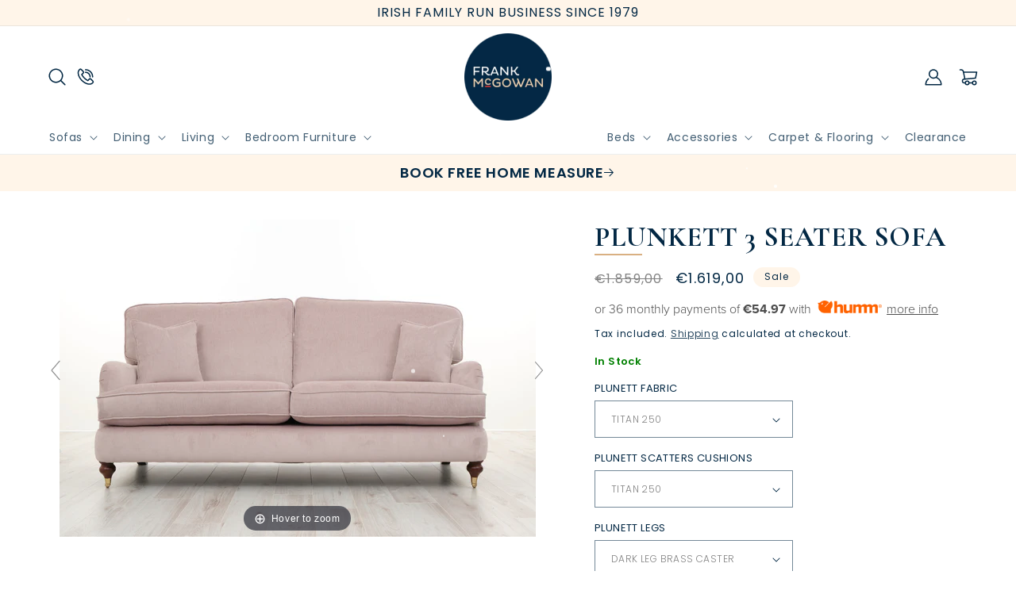

--- FILE ---
content_type: text/html; charset=utf-8
request_url: https://www.frankmcgowan.com/products/plunkett-3-seater-sofa
body_size: 73359
content:
<!doctype html>
<html class="no-js" lang="en">
  <head>
    
        
    
    
    <!-- Google Tag Manager -->
    <script>(function(w,d,s,l,i){w[l]=w[l]||[];w[l].push({'gtm.start':
    new Date().getTime(),event:'gtm.js'});var f=d.getElementsByTagName(s)[0],
    j=d.createElement(s),dl=l!='dataLayer'?'&l='+l:'';j.async=true;j.src=
    'https://www.googletagmanager.com/gtm.js?id='+i+dl;f.parentNode.insertBefore(j,f);
    })(window,document,'script','dataLayer','GTM-KGRF9P8G');</script>
    <meta charset="utf-8">
    <meta http-equiv="X-UA-Compatible" content="IE=edge">
    <meta name="viewport" content="width=device-width,initial-scale=1">
    <meta name="theme-color" content="">
    <link rel="canonical" href="https://www.frankmcgowan.com/products/plunkett-3-seater-sofa">
    <link rel="preconnect" href="https://cdn.shopify.com" crossorigin>
    <link href="https://cdnjs.cloudflare.com/ajax/libs/OwlCarousel2/2.3.4/assets/owl.carousel.min.css" rel="stylesheet" type="text/css" media="all" />
    <link href="https://cdnjs.cloudflare.com/ajax/libs/OwlCarousel2/2.3.4/assets/owl.theme.default.min.css" rel="stylesheet" type="text/css" media="all" />
<link rel="icon" type="image/png" href="//www.frankmcgowan.com/cdn/shop/files/favicon.png?crop=center&height=32&v=1672138864&width=32"><link rel="preconnect" href="https://fonts.shopifycdn.com" crossorigin><title>
      PLUNKETT 3 SEATER SOFA
 &ndash; Frank McGowan Store</title>

    
      <meta name="description" content="A Grand classical statement of a range, the Plunkett collection&#39;s curved legs and arms make for a distinctive yet timeless look sure to infuse any space with a sense of elegance. If you wish to order this sofa in different fabrics and different leg options please contact store or call in and see for yourself. alot of o">
    
     <!-- Google tag (gtag.js) -->
    <script async src="https://www.googletagmanager.com/gtag/js?id=AW-875998200"></script>
    <script>
      window.dataLayer = window.dataLayer || [];
      function gtag(){dataLayer.push(arguments);}
      gtag('js', new Date());
    
      gtag('config', 'AW-875998200');
    </script>
    
    

<meta property="og:site_name" content="Frank McGowan Store">
<meta property="og:url" content="https://www.frankmcgowan.com/products/plunkett-3-seater-sofa">
<meta property="og:title" content="PLUNKETT 3 SEATER SOFA">
<meta property="og:type" content="product">
<meta property="og:description" content="A Grand classical statement of a range, the Plunkett collection&#39;s curved legs and arms make for a distinctive yet timeless look sure to infuse any space with a sense of elegance. If you wish to order this sofa in different fabrics and different leg options please contact store or call in and see for yourself. alot of o"><meta property="og:image" content="http://www.frankmcgowan.com/cdn/shop/files/7_46fba8b9-916d-4805-b6bd-853d77b86b0a.jpg?v=1769243819">
  <meta property="og:image:secure_url" content="https://www.frankmcgowan.com/cdn/shop/files/7_46fba8b9-916d-4805-b6bd-853d77b86b0a.jpg?v=1769243819">
  <meta property="og:image:width" content="2800">
  <meta property="og:image:height" content="1867"><meta property="og:price:amount" content="1.619,00">
  <meta property="og:price:currency" content="EUR"><meta name="twitter:card" content="summary_large_image">
<meta name="twitter:title" content="PLUNKETT 3 SEATER SOFA">
<meta name="twitter:description" content="A Grand classical statement of a range, the Plunkett collection&#39;s curved legs and arms make for a distinctive yet timeless look sure to infuse any space with a sense of elegance. If you wish to order this sofa in different fabrics and different leg options please contact store or call in and see for yourself. alot of o">


    <script>
      window.variantAvailable = {};
      window.variantInventoryQuantity = {};
      window.variantInventoryPolicy = {};
      window.variantInventoryManagement = {};
    </script>
    <script src="//www.frankmcgowan.com/cdn/shop/t/1/assets/global.js?v=100634926504721951411707917738" defer="defer"></script>
    <script>window.performance && window.performance.mark && window.performance.mark('shopify.content_for_header.start');</script><meta id="shopify-digital-wallet" name="shopify-digital-wallet" content="/69442371873/digital_wallets/dialog">
<meta name="shopify-checkout-api-token" content="0940e84ef5beecad773d0a53e89716b2">
<link rel="alternate" type="application/json+oembed" href="https://www.frankmcgowan.com/products/plunkett-3-seater-sofa.oembed">
<script async="async" src="/checkouts/internal/preloads.js?locale=en-IE"></script>
<link rel="preconnect" href="https://shop.app" crossorigin="anonymous">
<script async="async" src="https://shop.app/checkouts/internal/preloads.js?locale=en-IE&shop_id=69442371873" crossorigin="anonymous"></script>
<script id="apple-pay-shop-capabilities" type="application/json">{"shopId":69442371873,"countryCode":"IE","currencyCode":"EUR","merchantCapabilities":["supports3DS"],"merchantId":"gid:\/\/shopify\/Shop\/69442371873","merchantName":"Frank McGowan Store","requiredBillingContactFields":["postalAddress","email"],"requiredShippingContactFields":["postalAddress","email"],"shippingType":"shipping","supportedNetworks":["visa","maestro","masterCard"],"total":{"type":"pending","label":"Frank McGowan Store","amount":"1.00"},"shopifyPaymentsEnabled":true,"supportsSubscriptions":true}</script>
<script id="shopify-features" type="application/json">{"accessToken":"0940e84ef5beecad773d0a53e89716b2","betas":["rich-media-storefront-analytics"],"domain":"www.frankmcgowan.com","predictiveSearch":true,"shopId":69442371873,"locale":"en"}</script>
<script>var Shopify = Shopify || {};
Shopify.shop = "frank-mcgowan-store.myshopify.com";
Shopify.locale = "en";
Shopify.currency = {"active":"EUR","rate":"1.0"};
Shopify.country = "IE";
Shopify.theme = {"name":"ABZ-Dawn","id":140507578657,"schema_name":"Dawn","schema_version":"7.0.1","theme_store_id":887,"role":"main"};
Shopify.theme.handle = "null";
Shopify.theme.style = {"id":null,"handle":null};
Shopify.cdnHost = "www.frankmcgowan.com/cdn";
Shopify.routes = Shopify.routes || {};
Shopify.routes.root = "/";</script>
<script type="module">!function(o){(o.Shopify=o.Shopify||{}).modules=!0}(window);</script>
<script>!function(o){function n(){var o=[];function n(){o.push(Array.prototype.slice.apply(arguments))}return n.q=o,n}var t=o.Shopify=o.Shopify||{};t.loadFeatures=n(),t.autoloadFeatures=n()}(window);</script>
<script>
  window.ShopifyPay = window.ShopifyPay || {};
  window.ShopifyPay.apiHost = "shop.app\/pay";
  window.ShopifyPay.redirectState = null;
</script>
<script id="shop-js-analytics" type="application/json">{"pageType":"product"}</script>
<script defer="defer" async type="module" src="//www.frankmcgowan.com/cdn/shopifycloud/shop-js/modules/v2/client.init-shop-cart-sync_BT-GjEfc.en.esm.js"></script>
<script defer="defer" async type="module" src="//www.frankmcgowan.com/cdn/shopifycloud/shop-js/modules/v2/chunk.common_D58fp_Oc.esm.js"></script>
<script defer="defer" async type="module" src="//www.frankmcgowan.com/cdn/shopifycloud/shop-js/modules/v2/chunk.modal_xMitdFEc.esm.js"></script>
<script type="module">
  await import("//www.frankmcgowan.com/cdn/shopifycloud/shop-js/modules/v2/client.init-shop-cart-sync_BT-GjEfc.en.esm.js");
await import("//www.frankmcgowan.com/cdn/shopifycloud/shop-js/modules/v2/chunk.common_D58fp_Oc.esm.js");
await import("//www.frankmcgowan.com/cdn/shopifycloud/shop-js/modules/v2/chunk.modal_xMitdFEc.esm.js");

  window.Shopify.SignInWithShop?.initShopCartSync?.({"fedCMEnabled":true,"windoidEnabled":true});

</script>
<script>
  window.Shopify = window.Shopify || {};
  if (!window.Shopify.featureAssets) window.Shopify.featureAssets = {};
  window.Shopify.featureAssets['shop-js'] = {"shop-cart-sync":["modules/v2/client.shop-cart-sync_DZOKe7Ll.en.esm.js","modules/v2/chunk.common_D58fp_Oc.esm.js","modules/v2/chunk.modal_xMitdFEc.esm.js"],"init-fed-cm":["modules/v2/client.init-fed-cm_B6oLuCjv.en.esm.js","modules/v2/chunk.common_D58fp_Oc.esm.js","modules/v2/chunk.modal_xMitdFEc.esm.js"],"shop-cash-offers":["modules/v2/client.shop-cash-offers_D2sdYoxE.en.esm.js","modules/v2/chunk.common_D58fp_Oc.esm.js","modules/v2/chunk.modal_xMitdFEc.esm.js"],"shop-login-button":["modules/v2/client.shop-login-button_QeVjl5Y3.en.esm.js","modules/v2/chunk.common_D58fp_Oc.esm.js","modules/v2/chunk.modal_xMitdFEc.esm.js"],"pay-button":["modules/v2/client.pay-button_DXTOsIq6.en.esm.js","modules/v2/chunk.common_D58fp_Oc.esm.js","modules/v2/chunk.modal_xMitdFEc.esm.js"],"shop-button":["modules/v2/client.shop-button_DQZHx9pm.en.esm.js","modules/v2/chunk.common_D58fp_Oc.esm.js","modules/v2/chunk.modal_xMitdFEc.esm.js"],"avatar":["modules/v2/client.avatar_BTnouDA3.en.esm.js"],"init-windoid":["modules/v2/client.init-windoid_CR1B-cfM.en.esm.js","modules/v2/chunk.common_D58fp_Oc.esm.js","modules/v2/chunk.modal_xMitdFEc.esm.js"],"init-shop-for-new-customer-accounts":["modules/v2/client.init-shop-for-new-customer-accounts_C_vY_xzh.en.esm.js","modules/v2/client.shop-login-button_QeVjl5Y3.en.esm.js","modules/v2/chunk.common_D58fp_Oc.esm.js","modules/v2/chunk.modal_xMitdFEc.esm.js"],"init-shop-email-lookup-coordinator":["modules/v2/client.init-shop-email-lookup-coordinator_BI7n9ZSv.en.esm.js","modules/v2/chunk.common_D58fp_Oc.esm.js","modules/v2/chunk.modal_xMitdFEc.esm.js"],"init-shop-cart-sync":["modules/v2/client.init-shop-cart-sync_BT-GjEfc.en.esm.js","modules/v2/chunk.common_D58fp_Oc.esm.js","modules/v2/chunk.modal_xMitdFEc.esm.js"],"shop-toast-manager":["modules/v2/client.shop-toast-manager_DiYdP3xc.en.esm.js","modules/v2/chunk.common_D58fp_Oc.esm.js","modules/v2/chunk.modal_xMitdFEc.esm.js"],"init-customer-accounts":["modules/v2/client.init-customer-accounts_D9ZNqS-Q.en.esm.js","modules/v2/client.shop-login-button_QeVjl5Y3.en.esm.js","modules/v2/chunk.common_D58fp_Oc.esm.js","modules/v2/chunk.modal_xMitdFEc.esm.js"],"init-customer-accounts-sign-up":["modules/v2/client.init-customer-accounts-sign-up_iGw4briv.en.esm.js","modules/v2/client.shop-login-button_QeVjl5Y3.en.esm.js","modules/v2/chunk.common_D58fp_Oc.esm.js","modules/v2/chunk.modal_xMitdFEc.esm.js"],"shop-follow-button":["modules/v2/client.shop-follow-button_CqMgW2wH.en.esm.js","modules/v2/chunk.common_D58fp_Oc.esm.js","modules/v2/chunk.modal_xMitdFEc.esm.js"],"checkout-modal":["modules/v2/client.checkout-modal_xHeaAweL.en.esm.js","modules/v2/chunk.common_D58fp_Oc.esm.js","modules/v2/chunk.modal_xMitdFEc.esm.js"],"shop-login":["modules/v2/client.shop-login_D91U-Q7h.en.esm.js","modules/v2/chunk.common_D58fp_Oc.esm.js","modules/v2/chunk.modal_xMitdFEc.esm.js"],"lead-capture":["modules/v2/client.lead-capture_BJmE1dJe.en.esm.js","modules/v2/chunk.common_D58fp_Oc.esm.js","modules/v2/chunk.modal_xMitdFEc.esm.js"],"payment-terms":["modules/v2/client.payment-terms_Ci9AEqFq.en.esm.js","modules/v2/chunk.common_D58fp_Oc.esm.js","modules/v2/chunk.modal_xMitdFEc.esm.js"]};
</script>
<script>(function() {
  var isLoaded = false;
  function asyncLoad() {
    if (isLoaded) return;
    isLoaded = true;
    var urls = ["https:\/\/js.smile.io\/v1\/smile-shopify.js?shop=frank-mcgowan-store.myshopify.com","\/\/cdn.shopify.com\/proxy\/4cdf12013bc072544c4cb1a38cc70e0efab1e61cce6558896f334adb6d822bca\/quotify.dev\/js\/widget.js?shop=frank-mcgowan-store.myshopify.com\u0026sp-cache-control=cHVibGljLCBtYXgtYWdlPTkwMA","https:\/\/cdn-bundler.nice-team.net\/app\/js\/bundler.js?shop=frank-mcgowan-store.myshopify.com"];
    for (var i = 0; i < urls.length; i++) {
      var s = document.createElement('script');
      s.type = 'text/javascript';
      s.async = true;
      s.src = urls[i];
      var x = document.getElementsByTagName('script')[0];
      x.parentNode.insertBefore(s, x);
    }
  };
  if(window.attachEvent) {
    window.attachEvent('onload', asyncLoad);
  } else {
    window.addEventListener('load', asyncLoad, false);
  }
})();</script>
<script id="__st">var __st={"a":69442371873,"offset":-18000,"reqid":"09d5ecb2-c6e1-4e9a-ba4e-73ff9050ce53-1769265176","pageurl":"www.frankmcgowan.com\/products\/plunkett-3-seater-sofa","u":"a4292447a3f6","p":"product","rtyp":"product","rid":8146727338273};</script>
<script>window.ShopifyPaypalV4VisibilityTracking = true;</script>
<script id="captcha-bootstrap">!function(){'use strict';const t='contact',e='account',n='new_comment',o=[[t,t],['blogs',n],['comments',n],[t,'customer']],c=[[e,'customer_login'],[e,'guest_login'],[e,'recover_customer_password'],[e,'create_customer']],r=t=>t.map((([t,e])=>`form[action*='/${t}']:not([data-nocaptcha='true']) input[name='form_type'][value='${e}']`)).join(','),a=t=>()=>t?[...document.querySelectorAll(t)].map((t=>t.form)):[];function s(){const t=[...o],e=r(t);return a(e)}const i='password',u='form_key',d=['recaptcha-v3-token','g-recaptcha-response','h-captcha-response',i],f=()=>{try{return window.sessionStorage}catch{return}},m='__shopify_v',_=t=>t.elements[u];function p(t,e,n=!1){try{const o=window.sessionStorage,c=JSON.parse(o.getItem(e)),{data:r}=function(t){const{data:e,action:n}=t;return t[m]||n?{data:e,action:n}:{data:t,action:n}}(c);for(const[e,n]of Object.entries(r))t.elements[e]&&(t.elements[e].value=n);n&&o.removeItem(e)}catch(o){console.error('form repopulation failed',{error:o})}}const l='form_type',E='cptcha';function T(t){t.dataset[E]=!0}const w=window,h=w.document,L='Shopify',v='ce_forms',y='captcha';let A=!1;((t,e)=>{const n=(g='f06e6c50-85a8-45c8-87d0-21a2b65856fe',I='https://cdn.shopify.com/shopifycloud/storefront-forms-hcaptcha/ce_storefront_forms_captcha_hcaptcha.v1.5.2.iife.js',D={infoText:'Protected by hCaptcha',privacyText:'Privacy',termsText:'Terms'},(t,e,n)=>{const o=w[L][v],c=o.bindForm;if(c)return c(t,g,e,D).then(n);var r;o.q.push([[t,g,e,D],n]),r=I,A||(h.body.append(Object.assign(h.createElement('script'),{id:'captcha-provider',async:!0,src:r})),A=!0)});var g,I,D;w[L]=w[L]||{},w[L][v]=w[L][v]||{},w[L][v].q=[],w[L][y]=w[L][y]||{},w[L][y].protect=function(t,e){n(t,void 0,e),T(t)},Object.freeze(w[L][y]),function(t,e,n,w,h,L){const[v,y,A,g]=function(t,e,n){const i=e?o:[],u=t?c:[],d=[...i,...u],f=r(d),m=r(i),_=r(d.filter((([t,e])=>n.includes(e))));return[a(f),a(m),a(_),s()]}(w,h,L),I=t=>{const e=t.target;return e instanceof HTMLFormElement?e:e&&e.form},D=t=>v().includes(t);t.addEventListener('submit',(t=>{const e=I(t);if(!e)return;const n=D(e)&&!e.dataset.hcaptchaBound&&!e.dataset.recaptchaBound,o=_(e),c=g().includes(e)&&(!o||!o.value);(n||c)&&t.preventDefault(),c&&!n&&(function(t){try{if(!f())return;!function(t){const e=f();if(!e)return;const n=_(t);if(!n)return;const o=n.value;o&&e.removeItem(o)}(t);const e=Array.from(Array(32),(()=>Math.random().toString(36)[2])).join('');!function(t,e){_(t)||t.append(Object.assign(document.createElement('input'),{type:'hidden',name:u})),t.elements[u].value=e}(t,e),function(t,e){const n=f();if(!n)return;const o=[...t.querySelectorAll(`input[type='${i}']`)].map((({name:t})=>t)),c=[...d,...o],r={};for(const[a,s]of new FormData(t).entries())c.includes(a)||(r[a]=s);n.setItem(e,JSON.stringify({[m]:1,action:t.action,data:r}))}(t,e)}catch(e){console.error('failed to persist form',e)}}(e),e.submit())}));const S=(t,e)=>{t&&!t.dataset[E]&&(n(t,e.some((e=>e===t))),T(t))};for(const o of['focusin','change'])t.addEventListener(o,(t=>{const e=I(t);D(e)&&S(e,y())}));const B=e.get('form_key'),M=e.get(l),P=B&&M;t.addEventListener('DOMContentLoaded',(()=>{const t=y();if(P)for(const e of t)e.elements[l].value===M&&p(e,B);[...new Set([...A(),...v().filter((t=>'true'===t.dataset.shopifyCaptcha))])].forEach((e=>S(e,t)))}))}(h,new URLSearchParams(w.location.search),n,t,e,['guest_login'])})(!0,!0)}();</script>
<script integrity="sha256-4kQ18oKyAcykRKYeNunJcIwy7WH5gtpwJnB7kiuLZ1E=" data-source-attribution="shopify.loadfeatures" defer="defer" src="//www.frankmcgowan.com/cdn/shopifycloud/storefront/assets/storefront/load_feature-a0a9edcb.js" crossorigin="anonymous"></script>
<script crossorigin="anonymous" defer="defer" src="//www.frankmcgowan.com/cdn/shopifycloud/storefront/assets/shopify_pay/storefront-65b4c6d7.js?v=20250812"></script>
<script data-source-attribution="shopify.dynamic_checkout.dynamic.init">var Shopify=Shopify||{};Shopify.PaymentButton=Shopify.PaymentButton||{isStorefrontPortableWallets:!0,init:function(){window.Shopify.PaymentButton.init=function(){};var t=document.createElement("script");t.src="https://www.frankmcgowan.com/cdn/shopifycloud/portable-wallets/latest/portable-wallets.en.js",t.type="module",document.head.appendChild(t)}};
</script>
<script data-source-attribution="shopify.dynamic_checkout.buyer_consent">
  function portableWalletsHideBuyerConsent(e){var t=document.getElementById("shopify-buyer-consent"),n=document.getElementById("shopify-subscription-policy-button");t&&n&&(t.classList.add("hidden"),t.setAttribute("aria-hidden","true"),n.removeEventListener("click",e))}function portableWalletsShowBuyerConsent(e){var t=document.getElementById("shopify-buyer-consent"),n=document.getElementById("shopify-subscription-policy-button");t&&n&&(t.classList.remove("hidden"),t.removeAttribute("aria-hidden"),n.addEventListener("click",e))}window.Shopify?.PaymentButton&&(window.Shopify.PaymentButton.hideBuyerConsent=portableWalletsHideBuyerConsent,window.Shopify.PaymentButton.showBuyerConsent=portableWalletsShowBuyerConsent);
</script>
<script>
  function portableWalletsCleanup(e){e&&e.src&&console.error("Failed to load portable wallets script "+e.src);var t=document.querySelectorAll("shopify-accelerated-checkout .shopify-payment-button__skeleton, shopify-accelerated-checkout-cart .wallet-cart-button__skeleton"),e=document.getElementById("shopify-buyer-consent");for(let e=0;e<t.length;e++)t[e].remove();e&&e.remove()}function portableWalletsNotLoadedAsModule(e){e instanceof ErrorEvent&&"string"==typeof e.message&&e.message.includes("import.meta")&&"string"==typeof e.filename&&e.filename.includes("portable-wallets")&&(window.removeEventListener("error",portableWalletsNotLoadedAsModule),window.Shopify.PaymentButton.failedToLoad=e,"loading"===document.readyState?document.addEventListener("DOMContentLoaded",window.Shopify.PaymentButton.init):window.Shopify.PaymentButton.init())}window.addEventListener("error",portableWalletsNotLoadedAsModule);
</script>

<script type="module" src="https://www.frankmcgowan.com/cdn/shopifycloud/portable-wallets/latest/portable-wallets.en.js" onError="portableWalletsCleanup(this)" crossorigin="anonymous"></script>
<script nomodule>
  document.addEventListener("DOMContentLoaded", portableWalletsCleanup);
</script>

<link id="shopify-accelerated-checkout-styles" rel="stylesheet" media="screen" href="https://www.frankmcgowan.com/cdn/shopifycloud/portable-wallets/latest/accelerated-checkout-backwards-compat.css" crossorigin="anonymous">
<style id="shopify-accelerated-checkout-cart">
        #shopify-buyer-consent {
  margin-top: 1em;
  display: inline-block;
  width: 100%;
}

#shopify-buyer-consent.hidden {
  display: none;
}

#shopify-subscription-policy-button {
  background: none;
  border: none;
  padding: 0;
  text-decoration: underline;
  font-size: inherit;
  cursor: pointer;
}

#shopify-subscription-policy-button::before {
  box-shadow: none;
}

      </style>
<script id="sections-script" data-sections="header,footer" defer="defer" src="//www.frankmcgowan.com/cdn/shop/t/1/compiled_assets/scripts.js?v=54075"></script>
<script>window.performance && window.performance.mark && window.performance.mark('shopify.content_for_header.end');</script>


    <style data-shopify>
      @font-face {
  font-family: Poppins;
  font-weight: 400;
  font-style: normal;
  font-display: swap;
  src: url("//www.frankmcgowan.com/cdn/fonts/poppins/poppins_n4.0ba78fa5af9b0e1a374041b3ceaadf0a43b41362.woff2") format("woff2"),
       url("//www.frankmcgowan.com/cdn/fonts/poppins/poppins_n4.214741a72ff2596839fc9760ee7a770386cf16ca.woff") format("woff");
}

      @font-face {
  font-family: Poppins;
  font-weight: 700;
  font-style: normal;
  font-display: swap;
  src: url("//www.frankmcgowan.com/cdn/fonts/poppins/poppins_n7.56758dcf284489feb014a026f3727f2f20a54626.woff2") format("woff2"),
       url("//www.frankmcgowan.com/cdn/fonts/poppins/poppins_n7.f34f55d9b3d3205d2cd6f64955ff4b36f0cfd8da.woff") format("woff");
}

      @font-face {
  font-family: Poppins;
  font-weight: 400;
  font-style: italic;
  font-display: swap;
  src: url("//www.frankmcgowan.com/cdn/fonts/poppins/poppins_i4.846ad1e22474f856bd6b81ba4585a60799a9f5d2.woff2") format("woff2"),
       url("//www.frankmcgowan.com/cdn/fonts/poppins/poppins_i4.56b43284e8b52fc64c1fd271f289a39e8477e9ec.woff") format("woff");
}

      @font-face {
  font-family: Poppins;
  font-weight: 700;
  font-style: italic;
  font-display: swap;
  src: url("//www.frankmcgowan.com/cdn/fonts/poppins/poppins_i7.42fd71da11e9d101e1e6c7932199f925f9eea42d.woff2") format("woff2"),
       url("//www.frankmcgowan.com/cdn/fonts/poppins/poppins_i7.ec8499dbd7616004e21155106d13837fff4cf556.woff") format("woff");
}

      @font-face {
  font-family: Poppins;
  font-weight: 600;
  font-style: normal;
  font-display: swap;
  src: url("//www.frankmcgowan.com/cdn/fonts/poppins/poppins_n6.aa29d4918bc243723d56b59572e18228ed0786f6.woff2") format("woff2"),
       url("//www.frankmcgowan.com/cdn/fonts/poppins/poppins_n6.5f815d845fe073750885d5b7e619ee00e8111208.woff") format("woff");
}


      :root {
        --font-body-family: Poppins, sans-serif;
        --font-body-style: normal;
        --font-body-weight: 400;
        --font-body-weight-bold: 700;

        --font-heading-family: Poppins, sans-serif;
        --font-heading-style: normal;
        --font-heading-weight: 600;

        --font-body-scale: 1.0;
        --font-heading-scale: 1.0;

        --color-base-text: 3, 40, 68;
        --color-shadow: 3, 40, 68;
        --color-base-background-1: 255, 255, 255;
        --color-base-background-2: 243, 243, 243;
        --color-base-solid-button-labels: 255, 255, 255;
        --color-base-outline-button-labels: 3, 40, 68;
        --color-base-accent-1: 3, 40, 68;
        --color-base-accent-2: 255, 245, 233;
        --payment-terms-background-color: #ffffff;

        --gradient-base-background-1: #ffffff;
        --gradient-base-background-2: #f3f3f3;
        --gradient-base-accent-1: #032844;
        --gradient-base-accent-2: #fff5e9;

        --media-padding: px;
        --media-border-opacity: 0.05;
        --media-border-width: 1px;
        --media-radius: 0px;
        --media-shadow-opacity: 0.0;
        --media-shadow-horizontal-offset: 0px;
        --media-shadow-vertical-offset: 4px;
        --media-shadow-blur-radius: 5px;
        --media-shadow-visible: 0;

        --page-width: 160rem;
        --page-width-margin: 0rem;

        --product-card-image-padding: 0.0rem;
        --product-card-corner-radius: 0.0rem;
        --product-card-text-alignment: center;
        --product-card-border-width: 0.0rem;
        --product-card-border-opacity: 0.1;
        --product-card-shadow-opacity: 0.0;
        --product-card-shadow-visible: 0;
        --product-card-shadow-horizontal-offset: 0.0rem;
        --product-card-shadow-vertical-offset: 0.4rem;
        --product-card-shadow-blur-radius: 0.5rem;

        --collection-card-image-padding: 0.0rem;
        --collection-card-corner-radius: 0.0rem;
        --collection-card-text-alignment: center;
        --collection-card-border-width: 0.0rem;
        --collection-card-border-opacity: 0.1;
        --collection-card-shadow-opacity: 0.0;
        --collection-card-shadow-visible: 0;
        --collection-card-shadow-horizontal-offset: 0.0rem;
        --collection-card-shadow-vertical-offset: 0.4rem;
        --collection-card-shadow-blur-radius: 0.5rem;

        --blog-card-image-padding: 0.0rem;
        --blog-card-corner-radius: 0.0rem;
        --blog-card-text-alignment: center;
        --blog-card-border-width: 0.0rem;
        --blog-card-border-opacity: 0.1;
        --blog-card-shadow-opacity: 0.0;
        --blog-card-shadow-visible: 0;
        --blog-card-shadow-horizontal-offset: 0.0rem;
        --blog-card-shadow-vertical-offset: 0.4rem;
        --blog-card-shadow-blur-radius: 0.5rem;

        --badge-corner-radius: 4.0rem;

        --popup-border-width: 1px;
        --popup-border-opacity: 0.1;
        --popup-corner-radius: 0px;
        --popup-shadow-opacity: 0.0;
        --popup-shadow-horizontal-offset: 0px;
        --popup-shadow-vertical-offset: 4px;
        --popup-shadow-blur-radius: 5px;

        --drawer-border-width: 1px;
        --drawer-border-opacity: 0.1;
        --drawer-shadow-opacity: 0.0;
        --drawer-shadow-horizontal-offset: 0px;
        --drawer-shadow-vertical-offset: 4px;
        --drawer-shadow-blur-radius: 5px;

        --spacing-sections-desktop: 0px;
        --spacing-sections-mobile: 0px;

        --grid-desktop-vertical-spacing: 20px;
        --grid-desktop-horizontal-spacing: 20px;
        --grid-mobile-vertical-spacing: 10px;
        --grid-mobile-horizontal-spacing: 10px;

        --text-boxes-border-opacity: 0.1;
        --text-boxes-border-width: 0px;
        --text-boxes-radius: 0px;
        --text-boxes-shadow-opacity: 0.0;
        --text-boxes-shadow-visible: 0;
        --text-boxes-shadow-horizontal-offset: 0px;
        --text-boxes-shadow-vertical-offset: 4px;
        --text-boxes-shadow-blur-radius: 5px;

        --buttons-radius: 0px;
        --buttons-radius-outset: 0px;
        --buttons-border-width: 0px;
        --buttons-border-opacity: 1.0;
        --buttons-shadow-opacity: 0.0;
        --buttons-shadow-visible: 0;
        --buttons-shadow-horizontal-offset: 0px;
        --buttons-shadow-vertical-offset: 4px;
        --buttons-shadow-blur-radius: 5px;
        --buttons-border-offset: 0px;

        --inputs-radius: 0px;
        --inputs-border-width: 1px;
        --inputs-border-opacity: 0.55;
        --inputs-shadow-opacity: 0.0;
        --inputs-shadow-horizontal-offset: 0px;
        --inputs-margin-offset: 0px;
        --inputs-shadow-vertical-offset: 4px;
        --inputs-shadow-blur-radius: 5px;
        --inputs-radius-outset: 0px;

        --variant-pills-radius: 0px;
        --variant-pills-border-width: 1px;
        --variant-pills-border-opacity: 0.55;
        --variant-pills-shadow-opacity: 0.0;
        --variant-pills-shadow-horizontal-offset: 0px;
        --variant-pills-shadow-vertical-offset: 4px;
        --variant-pills-shadow-blur-radius: 5px;
      }

      *,
      *::before,
      *::after {
        box-sizing: inherit;
      }

      html {
        box-sizing: border-box;
        font-size: calc(var(--font-body-scale) * 62.5%);
        height: 100%;
      }

      body {
        display: grid;
        grid-template-rows: auto auto 1fr auto;
        grid-template-columns: 100%;
        min-height: 100%;
        margin: 0;
        font-size: 1.5rem;
        letter-spacing: 0.06rem;
        line-height: calc(1 + 0.8 / var(--font-body-scale));
        font-family: var(--font-body-family);
        font-style: var(--font-body-style);
        font-weight: var(--font-body-weight);
      }

      @media screen and (min-width: 750px) {
        body {
          font-size: 1.6rem;
        }
      }
      
    </style>
    
    <link href="//www.frankmcgowan.com/cdn/shop/t/1/assets/base.css?v=42652796649126521361723109677" rel="stylesheet" type="text/css" media="all" />
    <link href="//www.frankmcgowan.com/cdn/shop/t/1/assets/abz-custom.css?v=24729629409823178511766570386" rel="stylesheet" type="text/css" media="all" />
<link rel="preload" as="font" href="//www.frankmcgowan.com/cdn/fonts/poppins/poppins_n4.0ba78fa5af9b0e1a374041b3ceaadf0a43b41362.woff2" type="font/woff2" crossorigin><link rel="preload" as="font" href="//www.frankmcgowan.com/cdn/fonts/poppins/poppins_n6.aa29d4918bc243723d56b59572e18228ed0786f6.woff2" type="font/woff2" crossorigin><link rel="stylesheet" href="//www.frankmcgowan.com/cdn/shop/t/1/assets/component-predictive-search.css?v=83512081251802922551672059038" media="print" onload="this.media='all'"><script>document.documentElement.className = document.documentElement.className.replace('no-js', 'js');
    if (Shopify.designMode) {
      document.documentElement.classList.add('shopify-design-mode');
    }
    </script>
    
  
	
    
    
    
    <script src="//www.frankmcgowan.com/cdn/shop/t/1/assets/magiczoomplus.js?v=84877545173711301801705912673" type="text/javascript"></script>
    <link href="//www.frankmcgowan.com/cdn/shop/t/1/assets/magiczoomplus.css?v=128205318060197735231705903950" rel="stylesheet" type="text/css" media="all" />
    
    <script src="//www.frankmcgowan.com/cdn/shop/t/1/assets/magicscroll.js?v=49173614711263521431705903948" type="text/javascript"></script>
    <link href="//www.frankmcgowan.com/cdn/shop/t/1/assets/magicscroll.css?v=9201867050976819771705903947" rel="stylesheet" type="text/css" media="all" />
    
    <link href="//www.frankmcgowan.com/cdn/shop/t/1/assets/magiczoomplus.additional.css?v=120834540956573983991705903953" rel="stylesheet" type="text/css" media="all" />
    <script type="text/javascript">
    mzOptions = {
		'zoomWidth':'auto',
		'zoomHeight':'auto',
		'zoomPosition':'right',
		'zoomDistance':15,
		'selectorTrigger':'click',
		'transitionEffect':true,
		'zoomMode':'zoom',
		'zoomOn':'hover',
		'zoomCaption':'off',
		'upscale':true,
		'variableZoom':false,
		'smoothing':true,
		'expand':'window',
		'expandZoomMode':'zoom',
		'expandZoomOn':'click',
		'expandCaption':true,
		'closeOnClickOutside':true,
		'hint':'once',
		'textHoverZoomHint':'Hover to zoom',
		'textClickZoomHint':'Click to zoom',
		'textExpandHint':'Click to expand',
		'textBtnClose':'Close',
		'textBtnNext':'Next',
		'textBtnPrev':'Previous',
		'lazyZoom':false,
		'rightClick':false
    }
    mzMobileOptions = {
		'zoomMode':'magnifier',
		'textHoverZoomHint':'Touch to zoom',
		'textClickZoomHint':'Double tap to zoom',
		'textExpandHint':'Tap to expand'
    }
    
    MagicScrollOptions = {
		'width':'auto',
		'height':'auto',
		'mode':'scroll',
		'items':'4',
		'speed':600,
		'autoplay':0,
		'loop':'off',
		'step':'auto',
		'arrows':'outside',
		'pagination':false,
		'easing':'cubic-bezier(.8, 0, .5, 1)',
		'scrollOnWheel':'auto',
		'lazy-load':false
    }
    
    </script>
    
    
    
    <script src="//www.frankmcgowan.com/cdn/shop/t/1/assets/magiczoomplus.sirv.js?v=23086150440945418701705903952" type="text/javascript"></script>
    

<!-- BEGIN app block: shopify://apps/labeler/blocks/app-embed/38a5b8ec-f58a-4fa4-8faa-69ddd0f10a60 -->

<script>
  let aco_allProducts = new Map();
</script>
<script>
  const normalStyle = [
  "background: rgb(173, 216, 230)",
  "padding: 15px",
  "font-size: 1.5em",
  "font-family: 'Poppins', sans-serif",
  "color: black",
  "border-radius: 10px",
  ];
  const warningStyle = [
  "background: rgb(255, 165, 0)",
  "padding: 15px",
  "font-size: 1.5em",
  "font-family: 'Poppins', sans-serif",
  "color: black", 
  "border-radius: 10px",
  ];
  let content = "%cWelcome to labeler v3!🎉🎉";
  let version = "";

  if (version !== "v3") {
    content = "%cWarning! Update labeler to v3 ⚠️⚠️";
    console.log(content, warningStyle.join(";"));
  }
  else {
    console.log(content, normalStyle.join(";"));
  }
  try{
     
    
        aco_allProducts.set(`plunkett-3-seater-sofa`,{
              availableForSale: true,
              collections: [{"id":435716784417,"handle":"3-seaters","title":"2.5 SEATERS","updated_at":"2025-12-29T07:27:37-05:00","body_html":"","published_at":"2023-02-10T07:33:51-05:00","sort_order":"best-selling","template_suffix":"","disjunctive":false,"rules":[{"column":"tag","relation":"equals","condition":"3 SEATERS"}],"published_scope":"web","image":{"created_at":"2023-12-12T11:55:36-05:00","alt":null,"width":2800,"height":1867,"src":"\/\/www.frankmcgowan.com\/cdn\/shop\/collections\/7.jpg?v=1702400137"}},{"id":437136458017,"handle":"3-seaters-1","title":"3 SEATERS","updated_at":"2025-12-29T07:27:37-05:00","body_html":"","published_at":"2023-02-24T05:52:37-05:00","sort_order":"best-selling","template_suffix":"","disjunctive":false,"rules":[{"column":"tag","relation":"equals","condition":"3 SEATERS"}],"published_scope":"web","image":{"created_at":"2023-12-12T11:54:57-05:00","alt":null,"width":2800,"height":1867,"src":"\/\/www.frankmcgowan.com\/cdn\/shop\/collections\/2_76f07bc4-e34e-4d97-aa95-4bf3219f152a.jpg?v=1702400099"}},{"id":433007460641,"handle":"all","title":"All","updated_at":"2026-01-13T07:12:06-05:00","body_html":"","published_at":"2023-01-16T05:34:40-05:00","sort_order":"best-selling","template_suffix":"","disjunctive":false,"rules":[{"column":"variant_price","relation":"greater_than","condition":"0"}],"published_scope":"web","image":{"created_at":"2023-01-16T05:35:29-05:00","alt":"","width":1920,"height":986,"src":"\/\/www.frankmcgowan.com\/cdn\/shop\/collections\/blog2.png?v=1673865347"}},{"id":438942466337,"handle":"mcquaid-upholstery-ltd","title":"McQuaid Upholstery Ltd","updated_at":"2025-12-19T06:37:05-05:00","body_html":null,"published_at":"2023-03-14T13:19:56-04:00","sort_order":"best-selling","template_suffix":null,"disjunctive":false,"rules":[{"column":"vendor","relation":"equals","condition":"McQuaid Upholstery Ltd"}],"published_scope":"web"},{"id":438942499105,"handle":"plunkett","title":"PLUNKETT","updated_at":"2025-12-19T03:37:25-05:00","body_html":null,"published_at":"2023-03-14T13:19:57-04:00","sort_order":"best-selling","template_suffix":null,"disjunctive":false,"rules":[{"column":"tag","relation":"equals","condition":"PLUNKETT"}],"published_scope":"web"},{"id":435716751649,"handle":"sofas","title":"SOFAS","updated_at":"2026-01-05T07:20:06-05:00","body_html":"","published_at":"2023-02-10T07:33:50-05:00","sort_order":"best-selling","template_suffix":"","disjunctive":false,"rules":[{"column":"tag","relation":"equals","condition":"SOFAS"}],"published_scope":"web"},{"id":656187687253,"handle":"sofas-1","title":"SOFAS","updated_at":"2026-01-05T07:20:06-05:00","body_html":null,"published_at":"2025-11-11T04:50:47-05:00","sort_order":"best-selling","template_suffix":null,"disjunctive":false,"rules":[{"column":"tag","relation":"equals","condition":"SOFAS"}],"published_scope":"web"}],
              first_variant: {"id":44713185575201,"title":"TITAN 250 \/ TITAN 250 \/ DARK LEG BRASS CASTER","option1":"TITAN 250","option2":"TITAN 250","option3":"DARK LEG BRASS CASTER","sku":"219-2-55\/41735","requires_shipping":true,"taxable":true,"featured_image":null,"available":true,"name":"PLUNKETT 3 SEATER SOFA - TITAN 250 \/ TITAN 250 \/ DARK LEG BRASS CASTER","public_title":"TITAN 250 \/ TITAN 250 \/ DARK LEG BRASS CASTER","options":["TITAN 250","TITAN 250","DARK LEG BRASS CASTER"],"price":161900,"weight":0,"compare_at_price":185900,"inventory_management":null,"barcode":null,"requires_selling_plan":false,"selling_plan_allocations":[]},
              price:`1.619,00`,
              compareAtPriceRange: {
                maxVariantPrice: {
                    amount: `1.859,00`,
                    currencyCode: `EUR`
                },
                minVariantPrice: {
                    amount: `1.859,00`,
                    currencyCode: `EUR`
                },
              },
              createdAt: `2023-03-14 13:22:58 -0400`,
              featuredImage: `files/7_46fba8b9-916d-4805-b6bd-853d77b86b0a.jpg`,
              handle: `plunkett-3-seater-sofa`,
              id:"8146727338273",
              images: [
                
                {
                  id: "70150752272725",
                  url: `files/7_46fba8b9-916d-4805-b6bd-853d77b86b0a.jpg`,
                  altText: `PLUNKETT 3 SEATER SOFA`,
                },
                
                {
                  id: "70150751813973",
                  url: `files/8_235384c8-843e-4841-9b31-0bb5f360e7d9.jpg`,
                  altText: `PLUNKETT 3 SEATER SOFA`,
                },
                
                {
                  id: "70150750634325",
                  url: `files/9_4157ef20-7668-4cee-bf21-7f74528b8252.jpg`,
                  altText: `PLUNKETT 3 SEATER SOFA`,
                },
                
              ],
              priceRange: {
                maxVariantPrice: {
                  amount:`1.619,00`
                },
                minVariantPrice: {
                  amount:`1.619,00`
                },
              },
              productType: ``,
              publishedAt: `2023-03-14 13:22:58 -0400`,
              tags: ["3 SEATERS","PLUNKETT","SOFAS"],
              title: `PLUNKETT 3 SEATER SOFA`,
              variants: [
                
                {
                availableForSale: true,
                compareAtPrice : {
                  amount:`1.859,00`
                },
                id: `gid://shopify/ProductVariant/44713185575201`,
                quantityAvailable:0,
                image : {
                  id: "null",
                  url: ``,
                  altText: ``,
                },
                price :{
                  amount: `1.619,00`,
                  currencyCode: `EUR`
                  },
                title: `TITAN 250 / TITAN 250 / DARK LEG BRASS CASTER`,
                },
                
              ] ,
              vendor: `McQuaid Upholstery Ltd`,
              type: ``,
            });
       
   
    
       }catch(err){
        console.log(err)
       }
       aco_allProducts.forEach((value,key) => {
        const data = aco_allProducts.get(key)
        data.totalInventory = data.variants.reduce((acc,curr) => {
          return acc + curr.quantityAvailable
        },0)
        data.variants.forEach((el,index)=>{
          if(!el.image.url){
            data.variants[index].image.url = data.images[0]?.url || ""
          }
        })
        aco_allProducts.set(key,data)
       });
</script>

  
    <script>
      let productJson = null
    </script>
    <script src="https://cdn.shopify.com/extensions/019aa5a9-33de-7785-bd5d-f450f9f04838/4.1.1/assets/themejson.js" defer></script>
    <script src="https://cdn.shopify.com/extensions/019aa5a9-33de-7785-bd5d-f450f9f04838/4.1.1/assets/product-label-js.js" defer></script>
    <link rel="stylesheet" href="https://cdn.shopify.com/extensions/019aa5a9-33de-7785-bd5d-f450f9f04838/4.1.1/assets/style.css">
    <link rel="stylesheet" href="https://cdn.shopify.com/extensions/019aa5a9-33de-7785-bd5d-f450f9f04838/4.1.1/assets/animations.css">
  


<!-- END app block --><!-- BEGIN app block: shopify://apps/c-hub-customer-accounts/blocks/app-embed/0fb3ba0b-4c65-4919-a85a-48bc2d368e9c --><script>(function () { try { localStorage.removeItem('chInitPageLoad'); } catch (error) {}})();</script><!-- END app block --><!-- BEGIN app block: shopify://apps/hulk-form-builder/blocks/app-embed/b6b8dd14-356b-4725-a4ed-77232212b3c3 --><!-- BEGIN app snippet: hulkapps-formbuilder-theme-ext --><script type="text/javascript">
  
  if (typeof window.formbuilder_customer != "object") {
        window.formbuilder_customer = {}
  }

  window.hulkFormBuilder = {
    form_data: {},
    shop_data: {"shop_jfefFPdbm9VxCTldFC1rZA":{"shop_uuid":"jfefFPdbm9VxCTldFC1rZA","shop_timezone":"America\/New_York","shop_id":97204,"shop_is_after_submit_enabled":true,"shop_shopify_plan":"Basic","shop_shopify_domain":"frank-mcgowan-store.myshopify.com","shop_created_at":"2023-12-19T06:04:16.951-06:00","is_skip_metafield":false,"shop_deleted":false,"shop_disabled":false}},
    settings_data: {"shop_settings":{"shop_customise_msgs":[],"default_customise_msgs":{"is_required":"is required","thank_you":"Thank you! The form was submitted successfully.","processing":"Processing...","valid_data":"Please provide valid data","valid_email":"Provide valid email format","valid_tags":"HTML Tags are not allowed","valid_phone":"Provide valid phone number","valid_captcha":"Please provide valid captcha response","valid_url":"Provide valid URL","only_number_alloud":"Provide valid number in","number_less":"must be less than","number_more":"must be more than","image_must_less":"Image must be less than 20MB","image_number":"Images allowed","image_extension":"Invalid extension! Please provide image file","error_image_upload":"Error in image upload. Please try again.","error_file_upload":"Error in file upload. Please try again.","your_response":"Your response","error_form_submit":"Error occur.Please try again after sometime.","email_submitted":"Form with this email is already submitted","invalid_email_by_zerobounce":"The email address you entered appears to be invalid. Please check it and try again.","download_file":"Download file","card_details_invalid":"Your card details are invalid","card_details":"Card details","please_enter_card_details":"Please enter card details","card_number":"Card number","exp_mm":"Exp MM","exp_yy":"Exp YY","crd_cvc":"CVV","payment_value":"Payment amount","please_enter_payment_amount":"Please enter payment amount","address1":"Address line 1","address2":"Address line 2","city":"City","province":"Province","zipcode":"Zip code","country":"Country","blocked_domain":"This form does not accept addresses from","file_must_less":"File must be less than 20MB","file_extension":"Invalid extension! Please provide file","only_file_number_alloud":"files allowed","previous":"Previous","next":"Next","must_have_a_input":"Please enter at least one field.","please_enter_required_data":"Please enter required data","atleast_one_special_char":"Include at least one special character","atleast_one_lowercase_char":"Include at least one lowercase character","atleast_one_uppercase_char":"Include at least one uppercase character","atleast_one_number":"Include at least one number","must_have_8_chars":"Must have 8 characters long","be_between_8_and_12_chars":"Be between 8 and 12 characters long","please_select":"Please Select","phone_submitted":"Form with this phone number is already submitted","user_res_parse_error":"Error while submitting the form","valid_same_values":"values must be same","product_choice_clear_selection":"Clear Selection","picture_choice_clear_selection":"Clear Selection","remove_all_for_file_image_upload":"Remove All","invalid_file_type_for_image_upload":"You can't upload files of this type.","invalid_file_type_for_signature_upload":"You can't upload files of this type.","max_files_exceeded_for_file_upload":"You can not upload any more files.","max_files_exceeded_for_image_upload":"You can not upload any more files.","file_already_exist":"File already uploaded","max_limit_exceed":"You have added the maximum number of text fields.","cancel_upload_for_file_upload":"Cancel upload","cancel_upload_for_image_upload":"Cancel upload","cancel_upload_for_signature_upload":"Cancel upload"},"shop_blocked_domains":[]}},
    features_data: {"shop_plan_features":{"shop_plan_features":["unlimited-forms","full-design-customization","export-form-submissions","multiple-recipients-for-form-submissions","multiple-admin-notifications","enable-captcha","unlimited-file-uploads","save-submitted-form-data","set-auto-response-message","conditional-logic","form-banner","save-as-draft-facility","include-user-response-in-admin-email","disable-form-submission","file-upload"]}},
    shop: null,
    shop_id: null,
    plan_features: null,
    validateDoubleQuotes: false,
    assets: {
      extraFunctions: "https://cdn.shopify.com/extensions/019bb5ee-ec40-7527-955d-c1b8751eb060/form-builder-by-hulkapps-50/assets/extra-functions.js",
      extraStyles: "https://cdn.shopify.com/extensions/019bb5ee-ec40-7527-955d-c1b8751eb060/form-builder-by-hulkapps-50/assets/extra-styles.css",
      bootstrapStyles: "https://cdn.shopify.com/extensions/019bb5ee-ec40-7527-955d-c1b8751eb060/form-builder-by-hulkapps-50/assets/theme-app-extension-bootstrap.css"
    },
    translations: {
      htmlTagNotAllowed: "HTML Tags are not allowed",
      sqlQueryNotAllowed: "SQL Queries are not allowed",
      doubleQuoteNotAllowed: "Double quotes are not allowed",
      vorwerkHttpWwwNotAllowed: "The words \u0026#39;http\u0026#39; and \u0026#39;www\u0026#39; are not allowed. Please remove them and try again.",
      maxTextFieldsReached: "You have added the maximum number of text fields.",
      avoidNegativeWords: "Avoid negative words: Don\u0026#39;t use negative words in your contact message.",
      customDesignOnly: "This form is for custom designs requests. For general inquiries please contact our team at info@stagheaddesigns.com",
      zerobounceApiErrorMsg: "We couldn\u0026#39;t verify your email due to a technical issue. Please try again later.",
    }

  }

  

  window.FbThemeAppExtSettingsHash = {}
  
</script><!-- END app snippet --><!-- END app block --><!-- BEGIN app block: shopify://apps/klaviyo-email-marketing-sms/blocks/klaviyo-onsite-embed/2632fe16-c075-4321-a88b-50b567f42507 -->












  <script async src="https://static.klaviyo.com/onsite/js/ShdaHA/klaviyo.js?company_id=ShdaHA"></script>
  <script>!function(){if(!window.klaviyo){window._klOnsite=window._klOnsite||[];try{window.klaviyo=new Proxy({},{get:function(n,i){return"push"===i?function(){var n;(n=window._klOnsite).push.apply(n,arguments)}:function(){for(var n=arguments.length,o=new Array(n),w=0;w<n;w++)o[w]=arguments[w];var t="function"==typeof o[o.length-1]?o.pop():void 0,e=new Promise((function(n){window._klOnsite.push([i].concat(o,[function(i){t&&t(i),n(i)}]))}));return e}}})}catch(n){window.klaviyo=window.klaviyo||[],window.klaviyo.push=function(){var n;(n=window._klOnsite).push.apply(n,arguments)}}}}();</script>

  
    <script id="viewed_product">
      if (item == null) {
        var _learnq = _learnq || [];

        var MetafieldReviews = null
        var MetafieldYotpoRating = null
        var MetafieldYotpoCount = null
        var MetafieldLooxRating = null
        var MetafieldLooxCount = null
        var okendoProduct = null
        var okendoProductReviewCount = null
        var okendoProductReviewAverageValue = null
        try {
          // The following fields are used for Customer Hub recently viewed in order to add reviews.
          // This information is not part of __kla_viewed. Instead, it is part of __kla_viewed_reviewed_items
          MetafieldReviews = {};
          MetafieldYotpoRating = null
          MetafieldYotpoCount = null
          MetafieldLooxRating = null
          MetafieldLooxCount = null

          okendoProduct = null
          // If the okendo metafield is not legacy, it will error, which then requires the new json formatted data
          if (okendoProduct && 'error' in okendoProduct) {
            okendoProduct = null
          }
          okendoProductReviewCount = okendoProduct ? okendoProduct.reviewCount : null
          okendoProductReviewAverageValue = okendoProduct ? okendoProduct.reviewAverageValue : null
        } catch (error) {
          console.error('Error in Klaviyo onsite reviews tracking:', error);
        }

        var item = {
          Name: "PLUNKETT 3 SEATER SOFA",
          ProductID: 8146727338273,
          Categories: ["2.5 SEATERS","3 SEATERS","All","McQuaid Upholstery Ltd","PLUNKETT","SOFAS","SOFAS"],
          ImageURL: "https://www.frankmcgowan.com/cdn/shop/files/7_46fba8b9-916d-4805-b6bd-853d77b86b0a_grande.jpg?v=1769243819",
          URL: "https://www.frankmcgowan.com/products/plunkett-3-seater-sofa",
          Brand: "McQuaid Upholstery Ltd",
          Price: "€1.619,00",
          Value: "1.619,00",
          CompareAtPrice: "€1.859,00"
        };
        _learnq.push(['track', 'Viewed Product', item]);
        _learnq.push(['trackViewedItem', {
          Title: item.Name,
          ItemId: item.ProductID,
          Categories: item.Categories,
          ImageUrl: item.ImageURL,
          Url: item.URL,
          Metadata: {
            Brand: item.Brand,
            Price: item.Price,
            Value: item.Value,
            CompareAtPrice: item.CompareAtPrice
          },
          metafields:{
            reviews: MetafieldReviews,
            yotpo:{
              rating: MetafieldYotpoRating,
              count: MetafieldYotpoCount,
            },
            loox:{
              rating: MetafieldLooxRating,
              count: MetafieldLooxCount,
            },
            okendo: {
              rating: okendoProductReviewAverageValue,
              count: okendoProductReviewCount,
            }
          }
        }]);
      }
    </script>
  




  <script>
    window.klaviyoReviewsProductDesignMode = false
  </script>







<!-- END app block --><script src="https://cdn.shopify.com/extensions/019bb5ee-ec40-7527-955d-c1b8751eb060/form-builder-by-hulkapps-50/assets/form-builder-script.js" type="text/javascript" defer="defer"></script>
<script src="https://cdn.shopify.com/extensions/019beb2a-7cf9-7238-9765-11a892117c03/judgeme-extensions-316/assets/loader.js" type="text/javascript" defer="defer"></script>
<link href="https://monorail-edge.shopifysvc.com" rel="dns-prefetch">
<script>(function(){if ("sendBeacon" in navigator && "performance" in window) {try {var session_token_from_headers = performance.getEntriesByType('navigation')[0].serverTiming.find(x => x.name == '_s').description;} catch {var session_token_from_headers = undefined;}var session_cookie_matches = document.cookie.match(/_shopify_s=([^;]*)/);var session_token_from_cookie = session_cookie_matches && session_cookie_matches.length === 2 ? session_cookie_matches[1] : "";var session_token = session_token_from_headers || session_token_from_cookie || "";function handle_abandonment_event(e) {var entries = performance.getEntries().filter(function(entry) {return /monorail-edge.shopifysvc.com/.test(entry.name);});if (!window.abandonment_tracked && entries.length === 0) {window.abandonment_tracked = true;var currentMs = Date.now();var navigation_start = performance.timing.navigationStart;var payload = {shop_id: 69442371873,url: window.location.href,navigation_start,duration: currentMs - navigation_start,session_token,page_type: "product"};window.navigator.sendBeacon("https://monorail-edge.shopifysvc.com/v1/produce", JSON.stringify({schema_id: "online_store_buyer_site_abandonment/1.1",payload: payload,metadata: {event_created_at_ms: currentMs,event_sent_at_ms: currentMs}}));}}window.addEventListener('pagehide', handle_abandonment_event);}}());</script>
<script id="web-pixels-manager-setup">(function e(e,d,r,n,o){if(void 0===o&&(o={}),!Boolean(null===(a=null===(i=window.Shopify)||void 0===i?void 0:i.analytics)||void 0===a?void 0:a.replayQueue)){var i,a;window.Shopify=window.Shopify||{};var t=window.Shopify;t.analytics=t.analytics||{};var s=t.analytics;s.replayQueue=[],s.publish=function(e,d,r){return s.replayQueue.push([e,d,r]),!0};try{self.performance.mark("wpm:start")}catch(e){}var l=function(){var e={modern:/Edge?\/(1{2}[4-9]|1[2-9]\d|[2-9]\d{2}|\d{4,})\.\d+(\.\d+|)|Firefox\/(1{2}[4-9]|1[2-9]\d|[2-9]\d{2}|\d{4,})\.\d+(\.\d+|)|Chrom(ium|e)\/(9{2}|\d{3,})\.\d+(\.\d+|)|(Maci|X1{2}).+ Version\/(15\.\d+|(1[6-9]|[2-9]\d|\d{3,})\.\d+)([,.]\d+|)( \(\w+\)|)( Mobile\/\w+|) Safari\/|Chrome.+OPR\/(9{2}|\d{3,})\.\d+\.\d+|(CPU[ +]OS|iPhone[ +]OS|CPU[ +]iPhone|CPU IPhone OS|CPU iPad OS)[ +]+(15[._]\d+|(1[6-9]|[2-9]\d|\d{3,})[._]\d+)([._]\d+|)|Android:?[ /-](13[3-9]|1[4-9]\d|[2-9]\d{2}|\d{4,})(\.\d+|)(\.\d+|)|Android.+Firefox\/(13[5-9]|1[4-9]\d|[2-9]\d{2}|\d{4,})\.\d+(\.\d+|)|Android.+Chrom(ium|e)\/(13[3-9]|1[4-9]\d|[2-9]\d{2}|\d{4,})\.\d+(\.\d+|)|SamsungBrowser\/([2-9]\d|\d{3,})\.\d+/,legacy:/Edge?\/(1[6-9]|[2-9]\d|\d{3,})\.\d+(\.\d+|)|Firefox\/(5[4-9]|[6-9]\d|\d{3,})\.\d+(\.\d+|)|Chrom(ium|e)\/(5[1-9]|[6-9]\d|\d{3,})\.\d+(\.\d+|)([\d.]+$|.*Safari\/(?![\d.]+ Edge\/[\d.]+$))|(Maci|X1{2}).+ Version\/(10\.\d+|(1[1-9]|[2-9]\d|\d{3,})\.\d+)([,.]\d+|)( \(\w+\)|)( Mobile\/\w+|) Safari\/|Chrome.+OPR\/(3[89]|[4-9]\d|\d{3,})\.\d+\.\d+|(CPU[ +]OS|iPhone[ +]OS|CPU[ +]iPhone|CPU IPhone OS|CPU iPad OS)[ +]+(10[._]\d+|(1[1-9]|[2-9]\d|\d{3,})[._]\d+)([._]\d+|)|Android:?[ /-](13[3-9]|1[4-9]\d|[2-9]\d{2}|\d{4,})(\.\d+|)(\.\d+|)|Mobile Safari.+OPR\/([89]\d|\d{3,})\.\d+\.\d+|Android.+Firefox\/(13[5-9]|1[4-9]\d|[2-9]\d{2}|\d{4,})\.\d+(\.\d+|)|Android.+Chrom(ium|e)\/(13[3-9]|1[4-9]\d|[2-9]\d{2}|\d{4,})\.\d+(\.\d+|)|Android.+(UC? ?Browser|UCWEB|U3)[ /]?(15\.([5-9]|\d{2,})|(1[6-9]|[2-9]\d|\d{3,})\.\d+)\.\d+|SamsungBrowser\/(5\.\d+|([6-9]|\d{2,})\.\d+)|Android.+MQ{2}Browser\/(14(\.(9|\d{2,})|)|(1[5-9]|[2-9]\d|\d{3,})(\.\d+|))(\.\d+|)|K[Aa][Ii]OS\/(3\.\d+|([4-9]|\d{2,})\.\d+)(\.\d+|)/},d=e.modern,r=e.legacy,n=navigator.userAgent;return n.match(d)?"modern":n.match(r)?"legacy":"unknown"}(),u="modern"===l?"modern":"legacy",c=(null!=n?n:{modern:"",legacy:""})[u],f=function(e){return[e.baseUrl,"/wpm","/b",e.hashVersion,"modern"===e.buildTarget?"m":"l",".js"].join("")}({baseUrl:d,hashVersion:r,buildTarget:u}),m=function(e){var d=e.version,r=e.bundleTarget,n=e.surface,o=e.pageUrl,i=e.monorailEndpoint;return{emit:function(e){var a=e.status,t=e.errorMsg,s=(new Date).getTime(),l=JSON.stringify({metadata:{event_sent_at_ms:s},events:[{schema_id:"web_pixels_manager_load/3.1",payload:{version:d,bundle_target:r,page_url:o,status:a,surface:n,error_msg:t},metadata:{event_created_at_ms:s}}]});if(!i)return console&&console.warn&&console.warn("[Web Pixels Manager] No Monorail endpoint provided, skipping logging."),!1;try{return self.navigator.sendBeacon.bind(self.navigator)(i,l)}catch(e){}var u=new XMLHttpRequest;try{return u.open("POST",i,!0),u.setRequestHeader("Content-Type","text/plain"),u.send(l),!0}catch(e){return console&&console.warn&&console.warn("[Web Pixels Manager] Got an unhandled error while logging to Monorail."),!1}}}}({version:r,bundleTarget:l,surface:e.surface,pageUrl:self.location.href,monorailEndpoint:e.monorailEndpoint});try{o.browserTarget=l,function(e){var d=e.src,r=e.async,n=void 0===r||r,o=e.onload,i=e.onerror,a=e.sri,t=e.scriptDataAttributes,s=void 0===t?{}:t,l=document.createElement("script"),u=document.querySelector("head"),c=document.querySelector("body");if(l.async=n,l.src=d,a&&(l.integrity=a,l.crossOrigin="anonymous"),s)for(var f in s)if(Object.prototype.hasOwnProperty.call(s,f))try{l.dataset[f]=s[f]}catch(e){}if(o&&l.addEventListener("load",o),i&&l.addEventListener("error",i),u)u.appendChild(l);else{if(!c)throw new Error("Did not find a head or body element to append the script");c.appendChild(l)}}({src:f,async:!0,onload:function(){if(!function(){var e,d;return Boolean(null===(d=null===(e=window.Shopify)||void 0===e?void 0:e.analytics)||void 0===d?void 0:d.initialized)}()){var d=window.webPixelsManager.init(e)||void 0;if(d){var r=window.Shopify.analytics;r.replayQueue.forEach((function(e){var r=e[0],n=e[1],o=e[2];d.publishCustomEvent(r,n,o)})),r.replayQueue=[],r.publish=d.publishCustomEvent,r.visitor=d.visitor,r.initialized=!0}}},onerror:function(){return m.emit({status:"failed",errorMsg:"".concat(f," has failed to load")})},sri:function(e){var d=/^sha384-[A-Za-z0-9+/=]+$/;return"string"==typeof e&&d.test(e)}(c)?c:"",scriptDataAttributes:o}),m.emit({status:"loading"})}catch(e){m.emit({status:"failed",errorMsg:(null==e?void 0:e.message)||"Unknown error"})}}})({shopId: 69442371873,storefrontBaseUrl: "https://www.frankmcgowan.com",extensionsBaseUrl: "https://extensions.shopifycdn.com/cdn/shopifycloud/web-pixels-manager",monorailEndpoint: "https://monorail-edge.shopifysvc.com/unstable/produce_batch",surface: "storefront-renderer",enabledBetaFlags: ["2dca8a86"],webPixelsConfigList: [{"id":"2196046165","configuration":"{\"webPixelName\":\"Judge.me\"}","eventPayloadVersion":"v1","runtimeContext":"STRICT","scriptVersion":"34ad157958823915625854214640f0bf","type":"APP","apiClientId":683015,"privacyPurposes":["ANALYTICS"],"dataSharingAdjustments":{"protectedCustomerApprovalScopes":["read_customer_email","read_customer_name","read_customer_personal_data","read_customer_phone"]}},{"id":"944046421","configuration":"{\"config\":\"{\\\"pixel_id\\\":\\\"G-T66TWV5HEY\\\",\\\"gtag_events\\\":[{\\\"type\\\":\\\"purchase\\\",\\\"action_label\\\":\\\"G-T66TWV5HEY\\\"},{\\\"type\\\":\\\"page_view\\\",\\\"action_label\\\":\\\"G-T66TWV5HEY\\\"},{\\\"type\\\":\\\"view_item\\\",\\\"action_label\\\":\\\"G-T66TWV5HEY\\\"},{\\\"type\\\":\\\"search\\\",\\\"action_label\\\":\\\"G-T66TWV5HEY\\\"},{\\\"type\\\":\\\"add_to_cart\\\",\\\"action_label\\\":\\\"G-T66TWV5HEY\\\"},{\\\"type\\\":\\\"begin_checkout\\\",\\\"action_label\\\":\\\"G-T66TWV5HEY\\\"},{\\\"type\\\":\\\"add_payment_info\\\",\\\"action_label\\\":\\\"G-T66TWV5HEY\\\"}],\\\"enable_monitoring_mode\\\":false}\"}","eventPayloadVersion":"v1","runtimeContext":"OPEN","scriptVersion":"b2a88bafab3e21179ed38636efcd8a93","type":"APP","apiClientId":1780363,"privacyPurposes":[],"dataSharingAdjustments":{"protectedCustomerApprovalScopes":["read_customer_address","read_customer_email","read_customer_name","read_customer_personal_data","read_customer_phone"]}},{"id":"474677589","configuration":"{\"pixel_id\":\"205205640360585\",\"pixel_type\":\"facebook_pixel\",\"metaapp_system_user_token\":\"-\"}","eventPayloadVersion":"v1","runtimeContext":"OPEN","scriptVersion":"ca16bc87fe92b6042fbaa3acc2fbdaa6","type":"APP","apiClientId":2329312,"privacyPurposes":["ANALYTICS","MARKETING","SALE_OF_DATA"],"dataSharingAdjustments":{"protectedCustomerApprovalScopes":["read_customer_address","read_customer_email","read_customer_name","read_customer_personal_data","read_customer_phone"]}},{"id":"shopify-app-pixel","configuration":"{}","eventPayloadVersion":"v1","runtimeContext":"STRICT","scriptVersion":"0450","apiClientId":"shopify-pixel","type":"APP","privacyPurposes":["ANALYTICS","MARKETING"]},{"id":"shopify-custom-pixel","eventPayloadVersion":"v1","runtimeContext":"LAX","scriptVersion":"0450","apiClientId":"shopify-pixel","type":"CUSTOM","privacyPurposes":["ANALYTICS","MARKETING"]}],isMerchantRequest: false,initData: {"shop":{"name":"Frank McGowan Store","paymentSettings":{"currencyCode":"EUR"},"myshopifyDomain":"frank-mcgowan-store.myshopify.com","countryCode":"IE","storefrontUrl":"https:\/\/www.frankmcgowan.com"},"customer":null,"cart":null,"checkout":null,"productVariants":[{"price":{"amount":1619.0,"currencyCode":"EUR"},"product":{"title":"PLUNKETT 3 SEATER SOFA","vendor":"McQuaid Upholstery Ltd","id":"8146727338273","untranslatedTitle":"PLUNKETT 3 SEATER SOFA","url":"\/products\/plunkett-3-seater-sofa","type":""},"id":"44713185575201","image":{"src":"\/\/www.frankmcgowan.com\/cdn\/shop\/files\/7_46fba8b9-916d-4805-b6bd-853d77b86b0a.jpg?v=1769243819"},"sku":"219-2-55\/41735","title":"TITAN 250 \/ TITAN 250 \/ DARK LEG BRASS CASTER","untranslatedTitle":"TITAN 250 \/ TITAN 250 \/ DARK LEG BRASS CASTER"}],"purchasingCompany":null},},"https://www.frankmcgowan.com/cdn","fcfee988w5aeb613cpc8e4bc33m6693e112",{"modern":"","legacy":""},{"shopId":"69442371873","storefrontBaseUrl":"https:\/\/www.frankmcgowan.com","extensionBaseUrl":"https:\/\/extensions.shopifycdn.com\/cdn\/shopifycloud\/web-pixels-manager","surface":"storefront-renderer","enabledBetaFlags":"[\"2dca8a86\"]","isMerchantRequest":"false","hashVersion":"fcfee988w5aeb613cpc8e4bc33m6693e112","publish":"custom","events":"[[\"page_viewed\",{}],[\"product_viewed\",{\"productVariant\":{\"price\":{\"amount\":1619.0,\"currencyCode\":\"EUR\"},\"product\":{\"title\":\"PLUNKETT 3 SEATER SOFA\",\"vendor\":\"McQuaid Upholstery Ltd\",\"id\":\"8146727338273\",\"untranslatedTitle\":\"PLUNKETT 3 SEATER SOFA\",\"url\":\"\/products\/plunkett-3-seater-sofa\",\"type\":\"\"},\"id\":\"44713185575201\",\"image\":{\"src\":\"\/\/www.frankmcgowan.com\/cdn\/shop\/files\/7_46fba8b9-916d-4805-b6bd-853d77b86b0a.jpg?v=1769243819\"},\"sku\":\"219-2-55\/41735\",\"title\":\"TITAN 250 \/ TITAN 250 \/ DARK LEG BRASS CASTER\",\"untranslatedTitle\":\"TITAN 250 \/ TITAN 250 \/ DARK LEG BRASS CASTER\"}}]]"});</script><script>
  window.ShopifyAnalytics = window.ShopifyAnalytics || {};
  window.ShopifyAnalytics.meta = window.ShopifyAnalytics.meta || {};
  window.ShopifyAnalytics.meta.currency = 'EUR';
  var meta = {"product":{"id":8146727338273,"gid":"gid:\/\/shopify\/Product\/8146727338273","vendor":"McQuaid Upholstery Ltd","type":"","handle":"plunkett-3-seater-sofa","variants":[{"id":44713185575201,"price":161900,"name":"PLUNKETT 3 SEATER SOFA - TITAN 250 \/ TITAN 250 \/ DARK LEG BRASS CASTER","public_title":"TITAN 250 \/ TITAN 250 \/ DARK LEG BRASS CASTER","sku":"219-2-55\/41735"}],"remote":false},"page":{"pageType":"product","resourceType":"product","resourceId":8146727338273,"requestId":"09d5ecb2-c6e1-4e9a-ba4e-73ff9050ce53-1769265176"}};
  for (var attr in meta) {
    window.ShopifyAnalytics.meta[attr] = meta[attr];
  }
</script>
<script class="analytics">
  (function () {
    var customDocumentWrite = function(content) {
      var jquery = null;

      if (window.jQuery) {
        jquery = window.jQuery;
      } else if (window.Checkout && window.Checkout.$) {
        jquery = window.Checkout.$;
      }

      if (jquery) {
        jquery('body').append(content);
      }
    };

    var hasLoggedConversion = function(token) {
      if (token) {
        return document.cookie.indexOf('loggedConversion=' + token) !== -1;
      }
      return false;
    }

    var setCookieIfConversion = function(token) {
      if (token) {
        var twoMonthsFromNow = new Date(Date.now());
        twoMonthsFromNow.setMonth(twoMonthsFromNow.getMonth() + 2);

        document.cookie = 'loggedConversion=' + token + '; expires=' + twoMonthsFromNow;
      }
    }

    var trekkie = window.ShopifyAnalytics.lib = window.trekkie = window.trekkie || [];
    if (trekkie.integrations) {
      return;
    }
    trekkie.methods = [
      'identify',
      'page',
      'ready',
      'track',
      'trackForm',
      'trackLink'
    ];
    trekkie.factory = function(method) {
      return function() {
        var args = Array.prototype.slice.call(arguments);
        args.unshift(method);
        trekkie.push(args);
        return trekkie;
      };
    };
    for (var i = 0; i < trekkie.methods.length; i++) {
      var key = trekkie.methods[i];
      trekkie[key] = trekkie.factory(key);
    }
    trekkie.load = function(config) {
      trekkie.config = config || {};
      trekkie.config.initialDocumentCookie = document.cookie;
      var first = document.getElementsByTagName('script')[0];
      var script = document.createElement('script');
      script.type = 'text/javascript';
      script.onerror = function(e) {
        var scriptFallback = document.createElement('script');
        scriptFallback.type = 'text/javascript';
        scriptFallback.onerror = function(error) {
                var Monorail = {
      produce: function produce(monorailDomain, schemaId, payload) {
        var currentMs = new Date().getTime();
        var event = {
          schema_id: schemaId,
          payload: payload,
          metadata: {
            event_created_at_ms: currentMs,
            event_sent_at_ms: currentMs
          }
        };
        return Monorail.sendRequest("https://" + monorailDomain + "/v1/produce", JSON.stringify(event));
      },
      sendRequest: function sendRequest(endpointUrl, payload) {
        // Try the sendBeacon API
        if (window && window.navigator && typeof window.navigator.sendBeacon === 'function' && typeof window.Blob === 'function' && !Monorail.isIos12()) {
          var blobData = new window.Blob([payload], {
            type: 'text/plain'
          });

          if (window.navigator.sendBeacon(endpointUrl, blobData)) {
            return true;
          } // sendBeacon was not successful

        } // XHR beacon

        var xhr = new XMLHttpRequest();

        try {
          xhr.open('POST', endpointUrl);
          xhr.setRequestHeader('Content-Type', 'text/plain');
          xhr.send(payload);
        } catch (e) {
          console.log(e);
        }

        return false;
      },
      isIos12: function isIos12() {
        return window.navigator.userAgent.lastIndexOf('iPhone; CPU iPhone OS 12_') !== -1 || window.navigator.userAgent.lastIndexOf('iPad; CPU OS 12_') !== -1;
      }
    };
    Monorail.produce('monorail-edge.shopifysvc.com',
      'trekkie_storefront_load_errors/1.1',
      {shop_id: 69442371873,
      theme_id: 140507578657,
      app_name: "storefront",
      context_url: window.location.href,
      source_url: "//www.frankmcgowan.com/cdn/s/trekkie.storefront.8d95595f799fbf7e1d32231b9a28fd43b70c67d3.min.js"});

        };
        scriptFallback.async = true;
        scriptFallback.src = '//www.frankmcgowan.com/cdn/s/trekkie.storefront.8d95595f799fbf7e1d32231b9a28fd43b70c67d3.min.js';
        first.parentNode.insertBefore(scriptFallback, first);
      };
      script.async = true;
      script.src = '//www.frankmcgowan.com/cdn/s/trekkie.storefront.8d95595f799fbf7e1d32231b9a28fd43b70c67d3.min.js';
      first.parentNode.insertBefore(script, first);
    };
    trekkie.load(
      {"Trekkie":{"appName":"storefront","development":false,"defaultAttributes":{"shopId":69442371873,"isMerchantRequest":null,"themeId":140507578657,"themeCityHash":"8648788202322200175","contentLanguage":"en","currency":"EUR","eventMetadataId":"dcf8e5b2-8d72-4adc-a70c-e8c4f69c989f"},"isServerSideCookieWritingEnabled":true,"monorailRegion":"shop_domain","enabledBetaFlags":["65f19447"]},"Session Attribution":{},"S2S":{"facebookCapiEnabled":true,"source":"trekkie-storefront-renderer","apiClientId":580111}}
    );

    var loaded = false;
    trekkie.ready(function() {
      if (loaded) return;
      loaded = true;

      window.ShopifyAnalytics.lib = window.trekkie;

      var originalDocumentWrite = document.write;
      document.write = customDocumentWrite;
      try { window.ShopifyAnalytics.merchantGoogleAnalytics.call(this); } catch(error) {};
      document.write = originalDocumentWrite;

      window.ShopifyAnalytics.lib.page(null,{"pageType":"product","resourceType":"product","resourceId":8146727338273,"requestId":"09d5ecb2-c6e1-4e9a-ba4e-73ff9050ce53-1769265176","shopifyEmitted":true});

      var match = window.location.pathname.match(/checkouts\/(.+)\/(thank_you|post_purchase)/)
      var token = match? match[1]: undefined;
      if (!hasLoggedConversion(token)) {
        setCookieIfConversion(token);
        window.ShopifyAnalytics.lib.track("Viewed Product",{"currency":"EUR","variantId":44713185575201,"productId":8146727338273,"productGid":"gid:\/\/shopify\/Product\/8146727338273","name":"PLUNKETT 3 SEATER SOFA - TITAN 250 \/ TITAN 250 \/ DARK LEG BRASS CASTER","price":"1619.00","sku":"219-2-55\/41735","brand":"McQuaid Upholstery Ltd","variant":"TITAN 250 \/ TITAN 250 \/ DARK LEG BRASS CASTER","category":"","nonInteraction":true,"remote":false},undefined,undefined,{"shopifyEmitted":true});
      window.ShopifyAnalytics.lib.track("monorail:\/\/trekkie_storefront_viewed_product\/1.1",{"currency":"EUR","variantId":44713185575201,"productId":8146727338273,"productGid":"gid:\/\/shopify\/Product\/8146727338273","name":"PLUNKETT 3 SEATER SOFA - TITAN 250 \/ TITAN 250 \/ DARK LEG BRASS CASTER","price":"1619.00","sku":"219-2-55\/41735","brand":"McQuaid Upholstery Ltd","variant":"TITAN 250 \/ TITAN 250 \/ DARK LEG BRASS CASTER","category":"","nonInteraction":true,"remote":false,"referer":"https:\/\/www.frankmcgowan.com\/products\/plunkett-3-seater-sofa"});
      }
    });


        var eventsListenerScript = document.createElement('script');
        eventsListenerScript.async = true;
        eventsListenerScript.src = "//www.frankmcgowan.com/cdn/shopifycloud/storefront/assets/shop_events_listener-3da45d37.js";
        document.getElementsByTagName('head')[0].appendChild(eventsListenerScript);

})();</script>
<script
  defer
  src="https://www.frankmcgowan.com/cdn/shopifycloud/perf-kit/shopify-perf-kit-3.0.4.min.js"
  data-application="storefront-renderer"
  data-shop-id="69442371873"
  data-render-region="gcp-us-east1"
  data-page-type="product"
  data-theme-instance-id="140507578657"
  data-theme-name="Dawn"
  data-theme-version="7.0.1"
  data-monorail-region="shop_domain"
  data-resource-timing-sampling-rate="10"
  data-shs="true"
  data-shs-beacon="true"
  data-shs-export-with-fetch="true"
  data-shs-logs-sample-rate="1"
  data-shs-beacon-endpoint="https://www.frankmcgowan.com/api/collect"
></script>
</head>

  <body class="gradient template-product  plunkett-3-seater-sofa">
    <a class="skip-to-content-link button visually-hidden" href="#MainContent">
      Skip to content
    </a>
    <div class="snow-container"></div>
    <!-- Google Tag Manager (noscript) -->
    <noscript><iframe src="https://www.googletagmanager.com/ns.html?id=GTM-KGRF9P8G"
    height="0" width="0" style="display:none;visibility:hidden"></iframe></noscript>
    <!-- End Google Tag Manager (noscript) -->

<script src="//www.frankmcgowan.com/cdn/shop/t/1/assets/cart.js?v=83971781268232213281672059034" defer="defer"></script>

<style>
  .drawer {
    visibility: hidden;
  }
</style>

<cart-drawer class="drawer is-empty">
  <div id="CartDrawer" class="cart-drawer">
    <div id="CartDrawer-Overlay"class="cart-drawer__overlay"></div>
    <div class="drawer__inner" role="dialog" aria-modal="true" aria-label="Your cart" tabindex="-1"><div class="drawer__inner-empty">
          <div class="cart-drawer__warnings center">
            <div class="cart-drawer__empty-content">
              <h2 class="cart__empty-text">Your cart is empty</h2>
              <button class="drawer__close" type="button" onclick="this.closest('cart-drawer').close()" aria-label="Close"><svg xmlns="http://www.w3.org/2000/svg" aria-hidden="true" focusable="false" role="presentation" class="icon icon-close" fill="none" viewBox="0 0 18 17">
  <path d="M.865 15.978a.5.5 0 00.707.707l7.433-7.431 7.579 7.282a.501.501 0 00.846-.37.5.5 0 00-.153-.351L9.712 8.546l7.417-7.416a.5.5 0 10-.707-.708L8.991 7.853 1.413.573a.5.5 0 10-.693.72l7.563 7.268-7.418 7.417z" fill="currentColor">
</svg>
</button>
              <a href="/collections/all" class="button">
                Continue shopping
              </a><p class="cart__login-title h3">Have an account?</p>
                <p class="cart__login-paragraph">
                  <a href="/account/login" class="link underlined-link">Log in</a> to check out faster.
                </p></div>
          </div></div><div class="drawer__header">
        <h2 class="drawer__heading">Your cart</h2>
        <button class="drawer__close" type="button" onclick="this.closest('cart-drawer').close()" aria-label="Close"><svg xmlns="http://www.w3.org/2000/svg" aria-hidden="true" focusable="false" role="presentation" class="icon icon-close" fill="none" viewBox="0 0 18 17">
  <path d="M.865 15.978a.5.5 0 00.707.707l7.433-7.431 7.579 7.282a.501.501 0 00.846-.37.5.5 0 00-.153-.351L9.712 8.546l7.417-7.416a.5.5 0 10-.707-.708L8.991 7.853 1.413.573a.5.5 0 10-.693.72l7.563 7.268-7.418 7.417z" fill="currentColor">
</svg>
</button>
      </div>
      <cart-drawer-items class=" is-empty">
        <form action="/cart" id="CartDrawer-Form" class="cart__contents cart-drawer__form" method="post">
          <div id="CartDrawer-CartItems" class="drawer__contents js-contents"><p id="CartDrawer-LiveRegionText" class="visually-hidden" role="status"></p>
            <p id="CartDrawer-LineItemStatus" class="visually-hidden" aria-hidden="true" role="status">Loading...</p>
          </div>
          <div id="CartDrawer-CartErrors" role="alert"></div>
        </form>
      </cart-drawer-items>
      <div class="drawer__footer"><!-- Start blocks-->
        <!-- Subtotals-->

        <div class="cart-drawer__footer" >
          <div class="totals" role="status">
            <h2 class="totals__subtotal">Subtotal</h2>
            <p class="totals__subtotal-value">€0,00 EUR</p>
          </div>

          <div></div>

          <small class="tax-note caption-large rte">Tax included. <a href="/policies/shipping-policy">Shipping</a> calculated at checkout.
</small>
        </div>

        <!-- CTAs -->

        <div class="cart__ctas" >
          <noscript>
            <button type="submit" class="cart__update-button button button--secondary" form="CartDrawer-Form">
              Update
            </button>
          </noscript>

          <button type="submit" id="CartDrawer-Checkout" class="cart__checkout-button button" name="checkout" form="CartDrawer-Form" disabled>
            Check out
          </button>
        </div>
      </div>
    </div>
  </div>
</cart-drawer>

<script>
  document.addEventListener('DOMContentLoaded', function() {
    function isIE() {
      const ua = window.navigator.userAgent;
      const msie = ua.indexOf('MSIE ');
      const trident = ua.indexOf('Trident/');

      return (msie > 0 || trident > 0);
    }

    if (!isIE()) return;
    const cartSubmitInput = document.createElement('input');
    cartSubmitInput.setAttribute('name', 'checkout');
    cartSubmitInput.setAttribute('type', 'hidden');
    document.querySelector('#cart').appendChild(cartSubmitInput);
    document.querySelector('#checkout').addEventListener('click', function(event) {
      document.querySelector('#cart').submit();
    });
  });
</script>

<div id="shopify-section-announcement-bar" class="shopify-section"><div class="announcement-bar color-accent-2 gradient" role="region" aria-label="Announcement" ><div class="page-width">
                <p class="announcement-bar__message center">
                  IRISH FAMILY RUN BUSINESS SINCE 1979
</p>
              </div></div>
</div>
    <div id="shopify-section-header" class="shopify-section section-header"><link rel="stylesheet" href="//www.frankmcgowan.com/cdn/shop/t/1/assets/component-list-menu.css?v=151968516119678728991672059046" media="print" onload="this.media='all'">
<link rel="stylesheet" href="//www.frankmcgowan.com/cdn/shop/t/1/assets/component-search.css?v=96455689198851321781672059031" media="print" onload="this.media='all'">
<link rel="stylesheet" href="//www.frankmcgowan.com/cdn/shop/t/1/assets/component-menu-drawer.css?v=182311192829367774911672059035" media="print" onload="this.media='all'">
<link rel="stylesheet" href="//www.frankmcgowan.com/cdn/shop/t/1/assets/component-cart-notification.css?v=183358051719344305851672059028" media="print" onload="this.media='all'">
<link rel="stylesheet" href="//www.frankmcgowan.com/cdn/shop/t/1/assets/component-cart-items.css?v=23917223812499722491672059057" media="print" onload="this.media='all'"><link rel="stylesheet" href="//www.frankmcgowan.com/cdn/shop/t/1/assets/component-price.css?v=65402837579211014041672059035" media="print" onload="this.media='all'">
  <link rel="stylesheet" href="//www.frankmcgowan.com/cdn/shop/t/1/assets/component-loading-overlay.css?v=167310470843593579841672059061" media="print" onload="this.media='all'"><link href="//www.frankmcgowan.com/cdn/shop/t/1/assets/component-cart-drawer.css?v=35930391193938886121672059031" rel="stylesheet" type="text/css" media="all" />
  <link href="//www.frankmcgowan.com/cdn/shop/t/1/assets/component-cart.css?v=160320078400237781311678965884" rel="stylesheet" type="text/css" media="all" />
  <link href="//www.frankmcgowan.com/cdn/shop/t/1/assets/component-totals.css?v=86168756436424464851672059036" rel="stylesheet" type="text/css" media="all" />
  <link href="//www.frankmcgowan.com/cdn/shop/t/1/assets/component-price.css?v=65402837579211014041672059035" rel="stylesheet" type="text/css" media="all" />
  <link href="//www.frankmcgowan.com/cdn/shop/t/1/assets/component-discounts.css?v=152760482443307489271672059042" rel="stylesheet" type="text/css" media="all" />
  <link href="//www.frankmcgowan.com/cdn/shop/t/1/assets/component-loading-overlay.css?v=167310470843593579841672059061" rel="stylesheet" type="text/css" media="all" />
<noscript><link href="//www.frankmcgowan.com/cdn/shop/t/1/assets/component-list-menu.css?v=151968516119678728991672059046" rel="stylesheet" type="text/css" media="all" /></noscript>
<noscript><link href="//www.frankmcgowan.com/cdn/shop/t/1/assets/component-search.css?v=96455689198851321781672059031" rel="stylesheet" type="text/css" media="all" /></noscript>
<noscript><link href="//www.frankmcgowan.com/cdn/shop/t/1/assets/component-menu-drawer.css?v=182311192829367774911672059035" rel="stylesheet" type="text/css" media="all" /></noscript>
<noscript><link href="//www.frankmcgowan.com/cdn/shop/t/1/assets/component-cart-notification.css?v=183358051719344305851672059028" rel="stylesheet" type="text/css" media="all" /></noscript>
<noscript><link href="//www.frankmcgowan.com/cdn/shop/t/1/assets/component-cart-items.css?v=23917223812499722491672059057" rel="stylesheet" type="text/css" media="all" /></noscript>

<style>
  header-drawer {
    justify-self: start;
    margin-left: -1.2rem;
  }

  .header__heading-logo {
    max-width: 110px;
  }

  @media screen and (min-width: 990px) {
    header-drawer {
      display: none;
    }
  }

  .menu-drawer-container {
    display: flex;
  }

  .list-menu {
    list-style: none;
    padding: 0;
    margin: 0;
  }

  .list-menu--inline {
    display: inline-flex;
    flex-wrap: wrap;
  }

  summary.list-menu__item {
    padding-right: 2.7rem;
  }

  .list-menu__item {
    display: flex;
    align-items: center;
    line-height: calc(1 + 0.3 / var(--font-body-scale));
  }

  .list-menu__item--link {
    text-decoration: none;
    padding-bottom: 1rem;
    padding-top: 1rem;
    line-height: calc(1 + 0.8 / var(--font-body-scale));
  }

  @media screen and (min-width: 750px) {
    .list-menu__item--link {
      padding-bottom: 0.5rem;
      padding-top: 0.5rem;
    }
  }
</style><style data-shopify>.header {
    padding-top: 4px;
    padding-bottom: 0px;
  }

  .section-header {
    margin-bottom: 0px;
  }

  @media screen and (min-width: 750px) {
    .section-header {
      margin-bottom: 0px;
    }
  }

  @media screen and (min-width: 990px) {
    .header {
      padding-top: 8px;
      padding-bottom: 0px;
    }
  }</style><script src="//www.frankmcgowan.com/cdn/shop/t/1/assets/details-disclosure.js?v=153497636716254413831672059054" defer="defer"></script>
<script src="//www.frankmcgowan.com/cdn/shop/t/1/assets/details-modal.js?v=4511761896672669691672059053" defer="defer"></script>
<script src="//www.frankmcgowan.com/cdn/shop/t/1/assets/cart-notification.js?v=160453272920806432391672059033" defer="defer"></script><script src="//www.frankmcgowan.com/cdn/shop/t/1/assets/cart-drawer.js?v=44260131999403604181672059045" defer="defer"></script><svg xmlns="http://www.w3.org/2000/svg" class="hidden">
  <symbol id="icon-search" viewbox="0 0 18 19" fill="none">
    <path fill-rule="evenodd" clip-rule="evenodd" d="M11.03 11.68A5.784 5.784 0 112.85 3.5a5.784 5.784 0 018.18 8.18zm.26 1.12a6.78 6.78 0 11.72-.7l5.4 5.4a.5.5 0 11-.71.7l-5.41-5.4z" fill="currentColor"/>
  </symbol>

  <symbol id="icon-close" class="icon icon-close" fill="none" viewBox="0 0 18 17">
    <path d="M.865 15.978a.5.5 0 00.707.707l7.433-7.431 7.579 7.282a.501.501 0 00.846-.37.5.5 0 00-.153-.351L9.712 8.546l7.417-7.416a.5.5 0 10-.707-.708L8.991 7.853 1.413.573a.5.5 0 10-.693.72l7.563 7.268-7.418 7.417z" fill="currentColor">
  </symbol>
</svg>
<sticky-header class="header-wrapper color-background-1 gradient header-wrapper--border-bottom">
  <header class="header header--top-center header--mobile-center page-width header--has-menu"><header-drawer data-breakpoint="tablet">
        <details id="Details-menu-drawer-container" class="menu-drawer-container">
          <summary class="header__icon header__icon--menu header__icon--summary link focus-inset" aria-label="Menu">
            <span>
              <svg xmlns="http://www.w3.org/2000/svg" aria-hidden="true" focusable="false" role="presentation" class="icon icon-hamburger" fill="none" viewBox="0 0 18 16">
  <path d="M1 .5a.5.5 0 100 1h15.71a.5.5 0 000-1H1zM.5 8a.5.5 0 01.5-.5h15.71a.5.5 0 010 1H1A.5.5 0 01.5 8zm0 7a.5.5 0 01.5-.5h15.71a.5.5 0 010 1H1a.5.5 0 01-.5-.5z" fill="currentColor">
</svg>

              <svg xmlns="http://www.w3.org/2000/svg" aria-hidden="true" focusable="false" role="presentation" class="icon icon-close" fill="none" viewBox="0 0 18 17">
  <path d="M.865 15.978a.5.5 0 00.707.707l7.433-7.431 7.579 7.282a.501.501 0 00.846-.37.5.5 0 00-.153-.351L9.712 8.546l7.417-7.416a.5.5 0 10-.707-.708L8.991 7.853 1.413.573a.5.5 0 10-.693.72l7.563 7.268-7.418 7.417z" fill="currentColor">
</svg>

            </span>
          </summary>
          <div id="menu-drawer" class="gradient menu-drawer motion-reduce" tabindex="-1">
            <div class="menu-drawer__inner-container">
              <div class="menu-drawer__navigation-container">
                <nav class="menu-drawer__navigation">
                  <ul class="menu-drawer__menu has-submenu list-menu" role="list"><li><details id="Details-menu-drawer-menu-item-1">
                            <summary class="menu-drawer__menu-item list-menu__item link link--text focus-inset">
                              Sofas
                              <svg viewBox="0 0 14 10" fill="none" aria-hidden="true" focusable="false" role="presentation" class="icon icon-arrow" xmlns="http://www.w3.org/2000/svg">
  <path fill-rule="evenodd" clip-rule="evenodd" d="M8.537.808a.5.5 0 01.817-.162l4 4a.5.5 0 010 .708l-4 4a.5.5 0 11-.708-.708L11.793 5.5H1a.5.5 0 010-1h10.793L8.646 1.354a.5.5 0 01-.109-.546z" fill="currentColor">
</svg>

                              <svg aria-hidden="true" focusable="false" role="presentation" class="icon icon-caret" viewBox="0 0 10 6">
  <path fill-rule="evenodd" clip-rule="evenodd" d="M9.354.646a.5.5 0 00-.708 0L5 4.293 1.354.646a.5.5 0 00-.708.708l4 4a.5.5 0 00.708 0l4-4a.5.5 0 000-.708z" fill="currentColor">
</svg>

                            </summary>
                            <div id="link-sofas" class="menu-drawer__submenu has-submenu gradient motion-reduce" tabindex="-1">
                              <div class="menu-drawer__inner-submenu">
                                <button class="menu-drawer__close-button link link--text focus-inset" aria-expanded="true">
                                  <svg viewBox="0 0 14 10" fill="none" aria-hidden="true" focusable="false" role="presentation" class="icon icon-arrow" xmlns="http://www.w3.org/2000/svg">
  <path fill-rule="evenodd" clip-rule="evenodd" d="M8.537.808a.5.5 0 01.817-.162l4 4a.5.5 0 010 .708l-4 4a.5.5 0 11-.708-.708L11.793 5.5H1a.5.5 0 010-1h10.793L8.646 1.354a.5.5 0 01-.109-.546z" fill="currentColor">
</svg>

                                  Sofas
                                </button>
                                <ul class="menu-drawer__menu list-menu" role="list" tabindex="-1"><li><a href="/collections/sofas" class="menu-drawer__menu-item link link--text list-menu__item focus-inset">
                                          All Sofas
                                        </a></li><li><a href="/collections/4-seaters" class="menu-drawer__menu-item link link--text list-menu__item focus-inset">
                                          4 Seaters
                                        </a></li><li><a href="/collections/3-seaters-1" class="menu-drawer__menu-item link link--text list-menu__item focus-inset">
                                          3 Seaters
                                        </a></li><li><a href="/collections/2-seaters" class="menu-drawer__menu-item link link--text list-menu__item focus-inset">
                                          2 Seaters
                                        </a></li><li><a href="/collections/armchairs" class="menu-drawer__menu-item link link--text list-menu__item focus-inset">
                                          Armchairs
                                        </a></li><li><a href="/collections/corner-sofas" class="menu-drawer__menu-item link link--text list-menu__item focus-inset">
                                          Corner Groups
                                        </a></li><li><a href="/collections/occasional-chairs" class="menu-drawer__menu-item link link--text list-menu__item focus-inset">
                                          Occasional Chairs
                                        </a></li><li><a href="/collections/sofa-beds" class="menu-drawer__menu-item link link--text list-menu__item focus-inset">
                                          Sofa Beds
                                        </a></li><li><a href="#" class="menu-drawer__menu-item link link--text list-menu__item focus-inset">
                                          Footstools
                                        </a></li></ul>
                              </div>
                            </div>
                          </details></li><li><details id="Details-menu-drawer-menu-item-2">
                            <summary class="menu-drawer__menu-item list-menu__item link link--text focus-inset">
                              Dining
                              <svg viewBox="0 0 14 10" fill="none" aria-hidden="true" focusable="false" role="presentation" class="icon icon-arrow" xmlns="http://www.w3.org/2000/svg">
  <path fill-rule="evenodd" clip-rule="evenodd" d="M8.537.808a.5.5 0 01.817-.162l4 4a.5.5 0 010 .708l-4 4a.5.5 0 11-.708-.708L11.793 5.5H1a.5.5 0 010-1h10.793L8.646 1.354a.5.5 0 01-.109-.546z" fill="currentColor">
</svg>

                              <svg aria-hidden="true" focusable="false" role="presentation" class="icon icon-caret" viewBox="0 0 10 6">
  <path fill-rule="evenodd" clip-rule="evenodd" d="M9.354.646a.5.5 0 00-.708 0L5 4.293 1.354.646a.5.5 0 00-.708.708l4 4a.5.5 0 00.708 0l4-4a.5.5 0 000-.708z" fill="currentColor">
</svg>

                            </summary>
                            <div id="link-dining" class="menu-drawer__submenu has-submenu gradient motion-reduce" tabindex="-1">
                              <div class="menu-drawer__inner-submenu">
                                <button class="menu-drawer__close-button link link--text focus-inset" aria-expanded="true">
                                  <svg viewBox="0 0 14 10" fill="none" aria-hidden="true" focusable="false" role="presentation" class="icon icon-arrow" xmlns="http://www.w3.org/2000/svg">
  <path fill-rule="evenodd" clip-rule="evenodd" d="M8.537.808a.5.5 0 01.817-.162l4 4a.5.5 0 010 .708l-4 4a.5.5 0 11-.708-.708L11.793 5.5H1a.5.5 0 010-1h10.793L8.646 1.354a.5.5 0 01-.109-.546z" fill="currentColor">
</svg>

                                  Dining
                                </button>
                                <ul class="menu-drawer__menu list-menu" role="list" tabindex="-1"><li><a href="/collections/dining" class="menu-drawer__menu-item link link--text list-menu__item focus-inset">
                                          All Dining
                                        </a></li><li><a href="/collections/dining-tables" class="menu-drawer__menu-item link link--text list-menu__item focus-inset">
                                          Tables
                                        </a></li><li><a href="/collections/dining-chairs" class="menu-drawer__menu-item link link--text list-menu__item focus-inset">
                                          Chairs
                                        </a></li><li><a href="/collections/sideboards" class="menu-drawer__menu-item link link--text list-menu__item focus-inset">
                                          Sideboards
                                        </a></li><li><a href="/collections/display-cabinets" class="menu-drawer__menu-item link link--text list-menu__item focus-inset">
                                          Display Cabinets
                                        </a></li><li><a href="/collections/stools-benches" class="menu-drawer__menu-item link link--text list-menu__item focus-inset">
                                          Stools and Benches
                                        </a></li></ul>
                              </div>
                            </div>
                          </details></li><li><details id="Details-menu-drawer-menu-item-3">
                            <summary class="menu-drawer__menu-item list-menu__item link link--text focus-inset">
                              Living
                              <svg viewBox="0 0 14 10" fill="none" aria-hidden="true" focusable="false" role="presentation" class="icon icon-arrow" xmlns="http://www.w3.org/2000/svg">
  <path fill-rule="evenodd" clip-rule="evenodd" d="M8.537.808a.5.5 0 01.817-.162l4 4a.5.5 0 010 .708l-4 4a.5.5 0 11-.708-.708L11.793 5.5H1a.5.5 0 010-1h10.793L8.646 1.354a.5.5 0 01-.109-.546z" fill="currentColor">
</svg>

                              <svg aria-hidden="true" focusable="false" role="presentation" class="icon icon-caret" viewBox="0 0 10 6">
  <path fill-rule="evenodd" clip-rule="evenodd" d="M9.354.646a.5.5 0 00-.708 0L5 4.293 1.354.646a.5.5 0 00-.708.708l4 4a.5.5 0 00.708 0l4-4a.5.5 0 000-.708z" fill="currentColor">
</svg>

                            </summary>
                            <div id="link-living" class="menu-drawer__submenu has-submenu gradient motion-reduce" tabindex="-1">
                              <div class="menu-drawer__inner-submenu">
                                <button class="menu-drawer__close-button link link--text focus-inset" aria-expanded="true">
                                  <svg viewBox="0 0 14 10" fill="none" aria-hidden="true" focusable="false" role="presentation" class="icon icon-arrow" xmlns="http://www.w3.org/2000/svg">
  <path fill-rule="evenodd" clip-rule="evenodd" d="M8.537.808a.5.5 0 01.817-.162l4 4a.5.5 0 010 .708l-4 4a.5.5 0 11-.708-.708L11.793 5.5H1a.5.5 0 010-1h10.793L8.646 1.354a.5.5 0 01-.109-.546z" fill="currentColor">
</svg>

                                  Living
                                </button>
                                <ul class="menu-drawer__menu list-menu" role="list" tabindex="-1"><li><a href="/collections/living" class="menu-drawer__menu-item link link--text list-menu__item focus-inset">
                                          All Living
                                        </a></li><li><a href="/collections/side-and-nest-of-tables" class="menu-drawer__menu-item link link--text list-menu__item focus-inset">
                                          Side and nests of table
                                        </a></li><li><a href="/collections/coffee-tables" class="menu-drawer__menu-item link link--text list-menu__item focus-inset">
                                          Coffee Tables
                                        </a></li><li><a href="/collections/console-and-hall-tables" class="menu-drawer__menu-item link link--text list-menu__item focus-inset">
                                          Console and hall tables
                                        </a></li><li><a href="/collections/entertainment-units" class="menu-drawer__menu-item link link--text list-menu__item focus-inset">
                                          Entertainment units
                                        </a></li><li><a href="/collections/bookcases-and-shelving-units" class="menu-drawer__menu-item link link--text list-menu__item focus-inset">
                                          Bookcases and shelving units
                                        </a></li><li><a href="/collections/home-office" class="menu-drawer__menu-item link link--text list-menu__item focus-inset">
                                          Home office
                                        </a></li></ul>
                              </div>
                            </div>
                          </details></li><li><details id="Details-menu-drawer-menu-item-4">
                            <summary class="menu-drawer__menu-item list-menu__item link link--text focus-inset">
                              Bedroom furniture
                              <svg viewBox="0 0 14 10" fill="none" aria-hidden="true" focusable="false" role="presentation" class="icon icon-arrow" xmlns="http://www.w3.org/2000/svg">
  <path fill-rule="evenodd" clip-rule="evenodd" d="M8.537.808a.5.5 0 01.817-.162l4 4a.5.5 0 010 .708l-4 4a.5.5 0 11-.708-.708L11.793 5.5H1a.5.5 0 010-1h10.793L8.646 1.354a.5.5 0 01-.109-.546z" fill="currentColor">
</svg>

                              <svg aria-hidden="true" focusable="false" role="presentation" class="icon icon-caret" viewBox="0 0 10 6">
  <path fill-rule="evenodd" clip-rule="evenodd" d="M9.354.646a.5.5 0 00-.708 0L5 4.293 1.354.646a.5.5 0 00-.708.708l4 4a.5.5 0 00.708 0l4-4a.5.5 0 000-.708z" fill="currentColor">
</svg>

                            </summary>
                            <div id="link-bedroom-furniture" class="menu-drawer__submenu has-submenu gradient motion-reduce" tabindex="-1">
                              <div class="menu-drawer__inner-submenu">
                                <button class="menu-drawer__close-button link link--text focus-inset" aria-expanded="true">
                                  <svg viewBox="0 0 14 10" fill="none" aria-hidden="true" focusable="false" role="presentation" class="icon icon-arrow" xmlns="http://www.w3.org/2000/svg">
  <path fill-rule="evenodd" clip-rule="evenodd" d="M8.537.808a.5.5 0 01.817-.162l4 4a.5.5 0 010 .708l-4 4a.5.5 0 11-.708-.708L11.793 5.5H1a.5.5 0 010-1h10.793L8.646 1.354a.5.5 0 01-.109-.546z" fill="currentColor">
</svg>

                                  Bedroom furniture
                                </button>
                                <ul class="menu-drawer__menu list-menu" role="list" tabindex="-1"><li><a href="/collections/bedroom-furniture" class="menu-drawer__menu-item link link--text list-menu__item focus-inset">
                                          All Bedroom Furniture
                                        </a></li><li><a href="/collections/bedside-tables" class="menu-drawer__menu-item link link--text list-menu__item focus-inset">
                                          Bedside tables
                                        </a></li><li><a href="/collections/chest-of-drawers" class="menu-drawer__menu-item link link--text list-menu__item focus-inset">
                                          Chest of drawers
                                        </a></li><li><a href="/collections/wardrobes" class="menu-drawer__menu-item link link--text list-menu__item focus-inset">
                                          Wardrobes
                                        </a></li><li><a href="/collections/dressing-tables" class="menu-drawer__menu-item link link--text list-menu__item focus-inset">
                                          Dressing tables
                                        </a></li><li><a href="/collections/blanket-boxes" class="menu-drawer__menu-item link link--text list-menu__item focus-inset">
                                          Blanket boxes
                                        </a></li></ul>
                              </div>
                            </div>
                          </details></li></ul>
                  <ul class="menu-drawer__menu has-submenu list-menu" role="list"><li><details id="Details-menu-drawer-menu-item-1">
                            <summary class="menu-drawer__menu-item list-menu__item link link--text focus-inset">
                              Beds
                              <svg viewBox="0 0 14 10" fill="none" aria-hidden="true" focusable="false" role="presentation" class="icon icon-arrow" xmlns="http://www.w3.org/2000/svg">
  <path fill-rule="evenodd" clip-rule="evenodd" d="M8.537.808a.5.5 0 01.817-.162l4 4a.5.5 0 010 .708l-4 4a.5.5 0 11-.708-.708L11.793 5.5H1a.5.5 0 010-1h10.793L8.646 1.354a.5.5 0 01-.109-.546z" fill="currentColor">
</svg>

                              <svg aria-hidden="true" focusable="false" role="presentation" class="icon icon-caret" viewBox="0 0 10 6">
  <path fill-rule="evenodd" clip-rule="evenodd" d="M9.354.646a.5.5 0 00-.708 0L5 4.293 1.354.646a.5.5 0 00-.708.708l4 4a.5.5 0 00.708 0l4-4a.5.5 0 000-.708z" fill="currentColor">
</svg>

                            </summary>
                            <div id="link-beds" class="menu-drawer__submenu has-submenu gradient motion-reduce" tabindex="-1">
                              <div class="menu-drawer__inner-submenu">
                                <button class="menu-drawer__close-button link link--text focus-inset" aria-expanded="true">
                                  <svg viewBox="0 0 14 10" fill="none" aria-hidden="true" focusable="false" role="presentation" class="icon icon-arrow" xmlns="http://www.w3.org/2000/svg">
  <path fill-rule="evenodd" clip-rule="evenodd" d="M8.537.808a.5.5 0 01.817-.162l4 4a.5.5 0 010 .708l-4 4a.5.5 0 11-.708-.708L11.793 5.5H1a.5.5 0 010-1h10.793L8.646 1.354a.5.5 0 01-.109-.546z" fill="currentColor">
</svg>

                                  Beds
                                </button>
                                <ul class="menu-drawer__menu list-menu" role="list" tabindex="-1"><li><a href="#" class="menu-drawer__menu-item link link--text list-menu__item focus-inset">
                                          All Beds
                                        </a></li><li><details id="Details-menu-drawer-submenu-2">
                                          <summary class="menu-drawer__menu-item link link--text list-menu__item focus-inset">
                                            Mattresses
                                            <svg viewBox="0 0 14 10" fill="none" aria-hidden="true" focusable="false" role="presentation" class="icon icon-arrow" xmlns="http://www.w3.org/2000/svg">
  <path fill-rule="evenodd" clip-rule="evenodd" d="M8.537.808a.5.5 0 01.817-.162l4 4a.5.5 0 010 .708l-4 4a.5.5 0 11-.708-.708L11.793 5.5H1a.5.5 0 010-1h10.793L8.646 1.354a.5.5 0 01-.109-.546z" fill="currentColor">
</svg>

                                            <svg aria-hidden="true" focusable="false" role="presentation" class="icon icon-caret" viewBox="0 0 10 6">
  <path fill-rule="evenodd" clip-rule="evenodd" d="M9.354.646a.5.5 0 00-.708 0L5 4.293 1.354.646a.5.5 0 00-.708.708l4 4a.5.5 0 00.708 0l4-4a.5.5 0 000-.708z" fill="currentColor">
</svg>

                                          </summary>
                                          <div id="childlink-mattresses" class="menu-drawer__submenu has-submenu gradient motion-reduce">
                                            <button class="menu-drawer__close-button link link--text focus-inset" aria-expanded="true">
                                              <svg viewBox="0 0 14 10" fill="none" aria-hidden="true" focusable="false" role="presentation" class="icon icon-arrow" xmlns="http://www.w3.org/2000/svg">
  <path fill-rule="evenodd" clip-rule="evenodd" d="M8.537.808a.5.5 0 01.817-.162l4 4a.5.5 0 010 .708l-4 4a.5.5 0 11-.708-.708L11.793 5.5H1a.5.5 0 010-1h10.793L8.646 1.354a.5.5 0 01-.109-.546z" fill="currentColor">
</svg>

                                              Mattresses
                                            </button>
                                            <ul class="menu-drawer__menu list-menu" role="list" tabindex="-1"><li>
                                                  <a href="/collections/3ft-mattresses-1" class="menu-drawer__menu-item link link--text list-menu__item focus-inset">
                                                    3ft Mattresses
                                                  </a>
                                                </li><li>
                                                  <a href="/collections/4ft-mattresses" class="menu-drawer__menu-item link link--text list-menu__item focus-inset">
                                                    4ft Mattresses
                                                  </a>
                                                </li><li>
                                                  <a href="/collections/46-mattresses" class="menu-drawer__menu-item link link--text list-menu__item focus-inset">
                                                    4’6 Mattresses
                                                  </a>
                                                </li><li>
                                                  <a href="/collections/5ft-mattresses-1" class="menu-drawer__menu-item link link--text list-menu__item focus-inset">
                                                    5ft Mattresses
                                                  </a>
                                                </li><li>
                                                  <a href="/collections/6ft-mattresses-2" class="menu-drawer__menu-item link link--text list-menu__item focus-inset">
                                                    6ft mattresses
                                                  </a>
                                                </li></ul>
                                          </div>
                                        </details></li><li><details id="Details-menu-drawer-submenu-3">
                                          <summary class="menu-drawer__menu-item link link--text list-menu__item focus-inset">
                                            Bedframes
                                            <svg viewBox="0 0 14 10" fill="none" aria-hidden="true" focusable="false" role="presentation" class="icon icon-arrow" xmlns="http://www.w3.org/2000/svg">
  <path fill-rule="evenodd" clip-rule="evenodd" d="M8.537.808a.5.5 0 01.817-.162l4 4a.5.5 0 010 .708l-4 4a.5.5 0 11-.708-.708L11.793 5.5H1a.5.5 0 010-1h10.793L8.646 1.354a.5.5 0 01-.109-.546z" fill="currentColor">
</svg>

                                            <svg aria-hidden="true" focusable="false" role="presentation" class="icon icon-caret" viewBox="0 0 10 6">
  <path fill-rule="evenodd" clip-rule="evenodd" d="M9.354.646a.5.5 0 00-.708 0L5 4.293 1.354.646a.5.5 0 00-.708.708l4 4a.5.5 0 00.708 0l4-4a.5.5 0 000-.708z" fill="currentColor">
</svg>

                                          </summary>
                                          <div id="childlink-bedframes" class="menu-drawer__submenu has-submenu gradient motion-reduce">
                                            <button class="menu-drawer__close-button link link--text focus-inset" aria-expanded="true">
                                              <svg viewBox="0 0 14 10" fill="none" aria-hidden="true" focusable="false" role="presentation" class="icon icon-arrow" xmlns="http://www.w3.org/2000/svg">
  <path fill-rule="evenodd" clip-rule="evenodd" d="M8.537.808a.5.5 0 01.817-.162l4 4a.5.5 0 010 .708l-4 4a.5.5 0 11-.708-.708L11.793 5.5H1a.5.5 0 010-1h10.793L8.646 1.354a.5.5 0 01-.109-.546z" fill="currentColor">
</svg>

                                              Bedframes
                                            </button>
                                            <ul class="menu-drawer__menu list-menu" role="list" tabindex="-1"><li>
                                                  <a href="/collections/90cm-bedframes" class="menu-drawer__menu-item link link--text list-menu__item focus-inset">
                                                    3ft BedFrames
                                                  </a>
                                                </li><li>
                                                  <a href="/collections/4ft-bedframe" class="menu-drawer__menu-item link link--text list-menu__item focus-inset">
                                                    4ft BedFrames
                                                  </a>
                                                </li><li>
                                                  <a href="/collections/46-bedframe" class="menu-drawer__menu-item link link--text list-menu__item focus-inset">
                                                    4’6 BedFrames
                                                  </a>
                                                </li><li>
                                                  <a href="/collections/150cm" class="menu-drawer__menu-item link link--text list-menu__item focus-inset">
                                                    5ft BedFrames
                                                  </a>
                                                </li><li>
                                                  <a href="/collections/6ft-bedframe" class="menu-drawer__menu-item link link--text list-menu__item focus-inset">
                                                    6ft BedFrames
                                                  </a>
                                                </li></ul>
                                          </div>
                                        </details></li><li><details id="Details-menu-drawer-submenu-4">
                                          <summary class="menu-drawer__menu-item link link--text list-menu__item focus-inset">
                                            Headboards
                                            <svg viewBox="0 0 14 10" fill="none" aria-hidden="true" focusable="false" role="presentation" class="icon icon-arrow" xmlns="http://www.w3.org/2000/svg">
  <path fill-rule="evenodd" clip-rule="evenodd" d="M8.537.808a.5.5 0 01.817-.162l4 4a.5.5 0 010 .708l-4 4a.5.5 0 11-.708-.708L11.793 5.5H1a.5.5 0 010-1h10.793L8.646 1.354a.5.5 0 01-.109-.546z" fill="currentColor">
</svg>

                                            <svg aria-hidden="true" focusable="false" role="presentation" class="icon icon-caret" viewBox="0 0 10 6">
  <path fill-rule="evenodd" clip-rule="evenodd" d="M9.354.646a.5.5 0 00-.708 0L5 4.293 1.354.646a.5.5 0 00-.708.708l4 4a.5.5 0 00.708 0l4-4a.5.5 0 000-.708z" fill="currentColor">
</svg>

                                          </summary>
                                          <div id="childlink-headboards" class="menu-drawer__submenu has-submenu gradient motion-reduce">
                                            <button class="menu-drawer__close-button link link--text focus-inset" aria-expanded="true">
                                              <svg viewBox="0 0 14 10" fill="none" aria-hidden="true" focusable="false" role="presentation" class="icon icon-arrow" xmlns="http://www.w3.org/2000/svg">
  <path fill-rule="evenodd" clip-rule="evenodd" d="M8.537.808a.5.5 0 01.817-.162l4 4a.5.5 0 010 .708l-4 4a.5.5 0 11-.708-.708L11.793 5.5H1a.5.5 0 010-1h10.793L8.646 1.354a.5.5 0 01-.109-.546z" fill="currentColor">
</svg>

                                              Headboards
                                            </button>
                                            <ul class="menu-drawer__menu list-menu" role="list" tabindex="-1"><li>
                                                  <a href="/collections/3ft-headboard" class="menu-drawer__menu-item link link--text list-menu__item focus-inset">
                                                    3ft HeadBoards
                                                  </a>
                                                </li><li>
                                                  <a href="/collections/122cm-headboards" class="menu-drawer__menu-item link link--text list-menu__item focus-inset">
                                                    4ft HeadBoards
                                                  </a>
                                                </li><li>
                                                  <a href="/collections/46-headboard" class="menu-drawer__menu-item link link--text list-menu__item focus-inset">
                                                    4&#39;6 HeadBoards
                                                  </a>
                                                </li><li>
                                                  <a href="/collections/5ft-headboard" class="menu-drawer__menu-item link link--text list-menu__item focus-inset">
                                                    5ft HeadBoards
                                                  </a>
                                                </li><li>
                                                  <a href="/collections/6ft-headboard" class="menu-drawer__menu-item link link--text list-menu__item focus-inset">
                                                    6ft HeadBoards
                                                  </a>
                                                </li></ul>
                                          </div>
                                        </details></li><li><details id="Details-menu-drawer-submenu-5">
                                          <summary class="menu-drawer__menu-item link link--text list-menu__item focus-inset">
                                            MATTRESSES AND DIVAN SETS
                                            <svg viewBox="0 0 14 10" fill="none" aria-hidden="true" focusable="false" role="presentation" class="icon icon-arrow" xmlns="http://www.w3.org/2000/svg">
  <path fill-rule="evenodd" clip-rule="evenodd" d="M8.537.808a.5.5 0 01.817-.162l4 4a.5.5 0 010 .708l-4 4a.5.5 0 11-.708-.708L11.793 5.5H1a.5.5 0 010-1h10.793L8.646 1.354a.5.5 0 01-.109-.546z" fill="currentColor">
</svg>

                                            <svg aria-hidden="true" focusable="false" role="presentation" class="icon icon-caret" viewBox="0 0 10 6">
  <path fill-rule="evenodd" clip-rule="evenodd" d="M9.354.646a.5.5 0 00-.708 0L5 4.293 1.354.646a.5.5 0 00-.708.708l4 4a.5.5 0 00.708 0l4-4a.5.5 0 000-.708z" fill="currentColor">
</svg>

                                          </summary>
                                          <div id="childlink-mattresses-and-divan-sets" class="menu-drawer__submenu has-submenu gradient motion-reduce">
                                            <button class="menu-drawer__close-button link link--text focus-inset" aria-expanded="true">
                                              <svg viewBox="0 0 14 10" fill="none" aria-hidden="true" focusable="false" role="presentation" class="icon icon-arrow" xmlns="http://www.w3.org/2000/svg">
  <path fill-rule="evenodd" clip-rule="evenodd" d="M8.537.808a.5.5 0 01.817-.162l4 4a.5.5 0 010 .708l-4 4a.5.5 0 11-.708-.708L11.793 5.5H1a.5.5 0 010-1h10.793L8.646 1.354a.5.5 0 01-.109-.546z" fill="currentColor">
</svg>

                                              MATTRESSES AND DIVAN SETS
                                            </button>
                                            <ul class="menu-drawer__menu list-menu" role="list" tabindex="-1"><li>
                                                  <a href="/collections/3ft-sets" class="menu-drawer__menu-item link link--text list-menu__item focus-inset">
                                                    3ft Sets
                                                  </a>
                                                </li><li>
                                                  <a href="/collections/4ft-sets" class="menu-drawer__menu-item link link--text list-menu__item focus-inset">
                                                    4FT SETS
                                                  </a>
                                                </li><li>
                                                  <a href="/collections/46-sets" class="menu-drawer__menu-item link link--text list-menu__item focus-inset">
                                                    4’6 Sets
                                                  </a>
                                                </li><li>
                                                  <a href="/collections/5ft-sets" class="menu-drawer__menu-item link link--text list-menu__item focus-inset">
                                                    5FT Sets
                                                  </a>
                                                </li><li>
                                                  <a href="/collections/6ft-sets" class="menu-drawer__menu-item link link--text list-menu__item focus-inset">
                                                    6ft SETS
                                                  </a>
                                                </li></ul>
                                          </div>
                                        </details></li></ul>
                              </div>
                            </div>
                          </details></li><li><details id="Details-menu-drawer-menu-item-2">
                            <summary class="menu-drawer__menu-item list-menu__item link link--text focus-inset">
                              Accessories
                              <svg viewBox="0 0 14 10" fill="none" aria-hidden="true" focusable="false" role="presentation" class="icon icon-arrow" xmlns="http://www.w3.org/2000/svg">
  <path fill-rule="evenodd" clip-rule="evenodd" d="M8.537.808a.5.5 0 01.817-.162l4 4a.5.5 0 010 .708l-4 4a.5.5 0 11-.708-.708L11.793 5.5H1a.5.5 0 010-1h10.793L8.646 1.354a.5.5 0 01-.109-.546z" fill="currentColor">
</svg>

                              <svg aria-hidden="true" focusable="false" role="presentation" class="icon icon-caret" viewBox="0 0 10 6">
  <path fill-rule="evenodd" clip-rule="evenodd" d="M9.354.646a.5.5 0 00-.708 0L5 4.293 1.354.646a.5.5 0 00-.708.708l4 4a.5.5 0 00.708 0l4-4a.5.5 0 000-.708z" fill="currentColor">
</svg>

                            </summary>
                            <div id="link-accessories" class="menu-drawer__submenu has-submenu gradient motion-reduce" tabindex="-1">
                              <div class="menu-drawer__inner-submenu">
                                <button class="menu-drawer__close-button link link--text focus-inset" aria-expanded="true">
                                  <svg viewBox="0 0 14 10" fill="none" aria-hidden="true" focusable="false" role="presentation" class="icon icon-arrow" xmlns="http://www.w3.org/2000/svg">
  <path fill-rule="evenodd" clip-rule="evenodd" d="M8.537.808a.5.5 0 01.817-.162l4 4a.5.5 0 010 .708l-4 4a.5.5 0 11-.708-.708L11.793 5.5H1a.5.5 0 010-1h10.793L8.646 1.354a.5.5 0 01-.109-.546z" fill="currentColor">
</svg>

                                  Accessories
                                </button>
                                <ul class="menu-drawer__menu list-menu" role="list" tabindex="-1"><li><a href="/collections/accessories" class="menu-drawer__menu-item link link--text list-menu__item focus-inset">
                                          All Accessories
                                        </a></li><li><a href="/collections/mirrors-accessories" class="menu-drawer__menu-item link link--text list-menu__item focus-inset">
                                          Mirrors
                                        </a></li><li><a href="/collections/lamps-floor-lamps" class="menu-drawer__menu-item link link--text list-menu__item focus-inset">
                                          Table and floor lamps
                                        </a></li><li><a href="/collections/clocks" class="menu-drawer__menu-item link link--text list-menu__item focus-inset">
                                          Clocks
                                        </a></li><li><a href="/collections/pictures-wall-art" class="menu-drawer__menu-item link link--text list-menu__item focus-inset">
                                          Pictures and wall art
                                        </a></li><li><a href="/collections/lanterns-candle-holders" class="menu-drawer__menu-item link link--text list-menu__item focus-inset">
                                          Lanterns and candles holders
                                        </a></li><li><a href="/collections/cushions-throws" class="menu-drawer__menu-item link link--text list-menu__item focus-inset">
                                          Cushions and throws
                                        </a></li></ul>
                              </div>
                            </div>
                          </details></li><li><details id="Details-menu-drawer-menu-item-3">
                            <summary class="menu-drawer__menu-item list-menu__item link link--text focus-inset">
                              Carpet &amp; Flooring
                              <svg viewBox="0 0 14 10" fill="none" aria-hidden="true" focusable="false" role="presentation" class="icon icon-arrow" xmlns="http://www.w3.org/2000/svg">
  <path fill-rule="evenodd" clip-rule="evenodd" d="M8.537.808a.5.5 0 01.817-.162l4 4a.5.5 0 010 .708l-4 4a.5.5 0 11-.708-.708L11.793 5.5H1a.5.5 0 010-1h10.793L8.646 1.354a.5.5 0 01-.109-.546z" fill="currentColor">
</svg>

                              <svg aria-hidden="true" focusable="false" role="presentation" class="icon icon-caret" viewBox="0 0 10 6">
  <path fill-rule="evenodd" clip-rule="evenodd" d="M9.354.646a.5.5 0 00-.708 0L5 4.293 1.354.646a.5.5 0 00-.708.708l4 4a.5.5 0 00.708 0l4-4a.5.5 0 000-.708z" fill="currentColor">
</svg>

                            </summary>
                            <div id="link-carpet-flooring" class="menu-drawer__submenu has-submenu gradient motion-reduce" tabindex="-1">
                              <div class="menu-drawer__inner-submenu">
                                <button class="menu-drawer__close-button link link--text focus-inset" aria-expanded="true">
                                  <svg viewBox="0 0 14 10" fill="none" aria-hidden="true" focusable="false" role="presentation" class="icon icon-arrow" xmlns="http://www.w3.org/2000/svg">
  <path fill-rule="evenodd" clip-rule="evenodd" d="M8.537.808a.5.5 0 01.817-.162l4 4a.5.5 0 010 .708l-4 4a.5.5 0 11-.708-.708L11.793 5.5H1a.5.5 0 010-1h10.793L8.646 1.354a.5.5 0 01-.109-.546z" fill="currentColor">
</svg>

                                  Carpet &amp; Flooring
                                </button>
                                <ul class="menu-drawer__menu list-menu" role="list" tabindex="-1"><li><a href="/collections/carpet-flooring" class="menu-drawer__menu-item link link--text list-menu__item focus-inset">
                                          All Carpets &amp; Flooring
                                        </a></li><li><a href="/products/carpets" class="menu-drawer__menu-item link link--text list-menu__item focus-inset">
                                          Carpets
                                        </a></li><li><a href="#" class="menu-drawer__menu-item link link--text list-menu__item focus-inset">
                                          Engineered Floors
                                        </a></li><li><a href="/collections/laminate-flooring" class="menu-drawer__menu-item link link--text list-menu__item focus-inset">
                                          Laminate Floors
                                        </a></li><li><a href="#" class="menu-drawer__menu-item link link--text list-menu__item focus-inset">
                                          Luxury vinyl
                                        </a></li><li><a href="/collections/rugs" class="menu-drawer__menu-item link link--text list-menu__item focus-inset">
                                          Rugs
                                        </a></li></ul>
                              </div>
                            </div>
                          </details></li><li><a href="#" class="menu-drawer__menu-item list-menu__item link link--text focus-inset">
                            Clearance
                          </a></li></ul>
                </nav>
                <div class="menu-drawer__utility-links"><a href="/account/login" class="menu-drawer__account link focus-inset h5">
                      

<svg class="icon icon-account" viewBox="0 0 32 32" xml:space="preserve" xmlns="http://www.w3.org/2000/svg"><g fill="none" stroke="#FFFFFF" stroke-linecap="round" stroke-linejoin="round" stroke-miterlimit="10" stroke-width="2" class="stroke-ffffff"></g><path d="M21.947 16.332A7.958 7.958 0 0 0 24 11c0-4.411-3.589-8-8-8s-8 3.589-8 8 3.589 8 8 8a7.943 7.943 0 0 0 4.233-1.224A11.978 11.978 0 0 1 27.959 28H4.042a12.006 12.006 0 0 1 4.078-8.051 1 1 0 1 0-1.314-1.508A14 14 0 0 0 2 29a1 1 0 0 0 1 1h26a1 1 0 0 0 1-1c0-5.486-3.18-10.385-8.053-12.668zM10 11c0-3.309 2.691-6 6-6s6 2.691 6 6-2.691 6-6 6-6-2.691-6-6z" fill="#032844" class="fill-000000"></path></svg>
Log in</a>
                    <div class="header__call">
                      <a href="tel:+35318706100">
                        <svg viewBox="0 0 512 512" xmlns="http://www.w3.org/2000/svg"><g data-name="1"><path d="M348.73 450.06a198.63 198.63 0 0 1-46.4-5.85c-52.43-12.65-106.42-44.74-152-90.36s-77.71-99.62-90.36-152c-13.32-55.1-3.82-102.24 26.72-132.78l8.72-8.72a42.2 42.2 0 0 1 59.62 0l50.11 50.1a42.18 42.18 0 0 1 0 59.62l-29.6 29.59c14.19 24.9 33.49 49.82 56.3 72.63s47.75 42.12 72.64 56.31l29.59-29.6a42.15 42.15 0 0 1 59.62 0l50.1 50.1a42.16 42.16 0 0 1 0 59.61l-8.73 8.72c-21.53 21.57-51.33 32.63-86.33 32.63ZM125.22 78a12 12 0 0 0-8.59 3.56l-8.73 8.72c-22.87 22.87-29.55 60-18.81 104.49 11.37 47.13 40.64 96.1 82.41 137.86s90.73 71 137.87 82.41c44.5 10.74 81.61 4.06 104.48-18.81l8.72-8.72a12.16 12.16 0 0 0 0-17.19l-50.09-50.1a12.16 12.16 0 0 0-17.19 0l-37.51 37.51a15 15 0 0 1-17.5 2.72c-30.75-15.9-61.75-39.05-89.65-66.95s-51-58.88-66.94-89.63a15 15 0 0 1 2.71-17.5l37.52-37.51a12.16 12.16 0 0 0 0-17.19l-50.1-50.11a12.07 12.07 0 0 0-8.6-3.56Z" fill="#032844" class="fill-000000"></path><path d="M364.75 269.73a15 15 0 0 1-15-15 99.37 99.37 0 0 0-99.25-99.26 15 15 0 0 1 0-30c71.27 0 129.25 58 129.25 129.26a15 15 0 0 1-15 15Z" fill="#032844" class="fill-000000"></path><path d="M428.15 269.73a15 15 0 0 1-15-15c0-89.69-73-162.66-162.65-162.66a15 15 0 0 1 0-30c106.23 0 192.65 86.43 192.65 192.66a15 15 0 0 1-15 15Z" fill="#032844" class="fill-000000"></path></g></svg>
                      </a>
                    </div>
                  
                  <ul class="list list-social list-unstyled" role="list"><li class="list-social__item">
                        <a href="https://www.facebook.com/FrankMcGowan.ie/" class="list-social__link link"><svg aria-hidden="true" focusable="false" role="presentation" class="icon icon-facebook" viewBox="0 0 18 18">
  <path fill="currentColor" d="M16.42.61c.27 0 .5.1.69.28.19.2.28.42.28.7v15.44c0 .27-.1.5-.28.69a.94.94 0 01-.7.28h-4.39v-6.7h2.25l.31-2.65h-2.56v-1.7c0-.4.1-.72.28-.93.18-.2.5-.32 1-.32h1.37V3.35c-.6-.06-1.27-.1-2.01-.1-1.01 0-1.83.3-2.45.9-.62.6-.93 1.44-.93 2.53v1.97H7.04v2.65h2.24V18H.98c-.28 0-.5-.1-.7-.28a.94.94 0 01-.28-.7V1.59c0-.27.1-.5.28-.69a.94.94 0 01.7-.28h15.44z">
</svg>
<span class="visually-hidden">Facebook</span>
                        </a>
                      </li><li class="list-social__item">
                        <a href="https://www.instagram.com/frankmcgowans/" class="list-social__link link"><svg aria-hidden="true" focusable="false" role="presentation" class="icon icon-instagram" viewBox="0 0 18 18">
  <path fill="currentColor" d="M8.77 1.58c2.34 0 2.62.01 3.54.05.86.04 1.32.18 1.63.3.41.17.7.35 1.01.66.3.3.5.6.65 1 .12.32.27.78.3 1.64.05.92.06 1.2.06 3.54s-.01 2.62-.05 3.54a4.79 4.79 0 01-.3 1.63c-.17.41-.35.7-.66 1.01-.3.3-.6.5-1.01.66-.31.12-.77.26-1.63.3-.92.04-1.2.05-3.54.05s-2.62 0-3.55-.05a4.79 4.79 0 01-1.62-.3c-.42-.16-.7-.35-1.01-.66-.31-.3-.5-.6-.66-1a4.87 4.87 0 01-.3-1.64c-.04-.92-.05-1.2-.05-3.54s0-2.62.05-3.54c.04-.86.18-1.32.3-1.63.16-.41.35-.7.66-1.01.3-.3.6-.5 1-.65.32-.12.78-.27 1.63-.3.93-.05 1.2-.06 3.55-.06zm0-1.58C6.39 0 6.09.01 5.15.05c-.93.04-1.57.2-2.13.4-.57.23-1.06.54-1.55 1.02C1 1.96.7 2.45.46 3.02c-.22.56-.37 1.2-.4 2.13C0 6.1 0 6.4 0 8.77s.01 2.68.05 3.61c.04.94.2 1.57.4 2.13.23.58.54 1.07 1.02 1.56.49.48.98.78 1.55 1.01.56.22 1.2.37 2.13.4.94.05 1.24.06 3.62.06 2.39 0 2.68-.01 3.62-.05.93-.04 1.57-.2 2.13-.41a4.27 4.27 0 001.55-1.01c.49-.49.79-.98 1.01-1.56.22-.55.37-1.19.41-2.13.04-.93.05-1.23.05-3.61 0-2.39 0-2.68-.05-3.62a6.47 6.47 0 00-.4-2.13 4.27 4.27 0 00-1.02-1.55A4.35 4.35 0 0014.52.46a6.43 6.43 0 00-2.13-.41A69 69 0 008.77 0z"/>
  <path fill="currentColor" d="M8.8 4a4.5 4.5 0 100 9 4.5 4.5 0 000-9zm0 7.43a2.92 2.92 0 110-5.85 2.92 2.92 0 010 5.85zM13.43 5a1.05 1.05 0 100-2.1 1.05 1.05 0 000 2.1z">
</svg>
<span class="visually-hidden">Instagram</span>
                        </a>
                      </li></ul>
                </div>
              </div>
            </div>
          </div>
        </details>
      </header-drawer><details-modal class="header__search">
        <details>
          <summary class="header__icon header__icon--search header__icon--summary link focus-inset modal__toggle" aria-haspopup="dialog" aria-label="Search">
            <span>
              

              <svg class="modal__toggle-open icon icon-search" viewBox="0 0 32 32" xmlns="http://www.w3.org/2000/svg"><path d="m29.71 28.29-6.5-6.5h-.07a12 12 0 1 0-1.39 1.39s0 .05 0 .07l6.5 6.5a1 1 0 0 0 1.42 0 1 1 0 0 0 .04-1.46ZM14 24a10 10 0 1 1 10-10 10 10 0 0 1-10 10Z" fill="#032844" class="fill-000000"></path></svg>
              <svg class="modal__toggle-close icon icon-close" aria-hidden="true" focusable="false" role="presentation">
                <use href="#icon-close">
              </svg>
            </span>
          </summary>
          <div class="search-modal modal__content gradient" role="dialog" aria-modal="true" aria-label="Search">
            <div class="modal-overlay"></div>
            <div class="search-modal__content search-modal__content-bottom" tabindex="-1"><predictive-search class="search-modal__form" data-loading-text="Loading..."><form action="/search" method="get" role="search" class="search search-modal__form">
                  <div class="field">
                    <input class="search__input field__input"
                      id="Search-In-Modal-1"
                      type="search"
                      name="q"
                      value=""
                      placeholder="Search"role="combobox"
                        aria-expanded="false"
                        aria-owns="predictive-search-results-list"
                        aria-controls="predictive-search-results-list"
                        aria-haspopup="listbox"
                        aria-autocomplete="list"
                        autocorrect="off"
                        autocomplete="off"
                        autocapitalize="off"
                        spellcheck="false">
                    <label class="field__label" for="Search-In-Modal-1">Search</label>
                    <input type="hidden" name="options[prefix]" value="last">
                    <button class="search__button field__button" aria-label="Search">
                      <svg class="icon icon-search" aria-hidden="true" focusable="false" role="presentation">
                        <use href="#icon-search">
                      </svg>
                    </button>
                  </div><div class="predictive-search predictive-search--header" tabindex="-1" data-predictive-search>
                      <div class="predictive-search__loading-state">
                        <svg aria-hidden="true" focusable="false" role="presentation" class="spinner" viewBox="0 0 66 66" xmlns="http://www.w3.org/2000/svg">
                          <circle class="path" fill="none" stroke-width="6" cx="33" cy="33" r="30"></circle>
                        </svg>
                      </div>
                    </div>

                    <span class="predictive-search-status visually-hidden" role="status" aria-hidden="true"></span></form></predictive-search><button type="button" class="modal__close-button link link--text focus-inset" aria-label="Close">
                <svg class="icon icon-close" aria-hidden="true" focusable="false" role="presentation">
                  <use href="#icon-close">
                </svg>
              </button>
            </div>
          </div>
        </details>
      </details-modal>
    <div class="header__call">
      <a href="tel:+35318706100">
        <svg viewBox="0 0 512 512" xmlns="http://www.w3.org/2000/svg"><g data-name="1"><path d="M348.73 450.06a198.63 198.63 0 0 1-46.4-5.85c-52.43-12.65-106.42-44.74-152-90.36s-77.71-99.62-90.36-152c-13.32-55.1-3.82-102.24 26.72-132.78l8.72-8.72a42.2 42.2 0 0 1 59.62 0l50.11 50.1a42.18 42.18 0 0 1 0 59.62l-29.6 29.59c14.19 24.9 33.49 49.82 56.3 72.63s47.75 42.12 72.64 56.31l29.59-29.6a42.15 42.15 0 0 1 59.62 0l50.1 50.1a42.16 42.16 0 0 1 0 59.61l-8.73 8.72c-21.53 21.57-51.33 32.63-86.33 32.63ZM125.22 78a12 12 0 0 0-8.59 3.56l-8.73 8.72c-22.87 22.87-29.55 60-18.81 104.49 11.37 47.13 40.64 96.1 82.41 137.86s90.73 71 137.87 82.41c44.5 10.74 81.61 4.06 104.48-18.81l8.72-8.72a12.16 12.16 0 0 0 0-17.19l-50.09-50.1a12.16 12.16 0 0 0-17.19 0l-37.51 37.51a15 15 0 0 1-17.5 2.72c-30.75-15.9-61.75-39.05-89.65-66.95s-51-58.88-66.94-89.63a15 15 0 0 1 2.71-17.5l37.52-37.51a12.16 12.16 0 0 0 0-17.19l-50.1-50.11a12.07 12.07 0 0 0-8.6-3.56Z" fill="#032844" class="fill-000000"></path><path d="M364.75 269.73a15 15 0 0 1-15-15 99.37 99.37 0 0 0-99.25-99.26 15 15 0 0 1 0-30c71.27 0 129.25 58 129.25 129.26a15 15 0 0 1-15 15Z" fill="#032844" class="fill-000000"></path><path d="M428.15 269.73a15 15 0 0 1-15-15c0-89.69-73-162.66-162.65-162.66a15 15 0 0 1 0-30c106.23 0 192.65 86.43 192.65 192.66a15 15 0 0 1-15 15Z" fill="#032844" class="fill-000000"></path></g></svg>
      </a>
    </div>
    
<a href="/" class="header__heading-link link link--text focus-inset"><img src="//www.frankmcgowan.com/cdn/shop/files/logo.png?v=1672130061" alt="Frank McGowan Store" srcset="//www.frankmcgowan.com/cdn/shop/files/logo.png?v=1672130061&amp;width=50 50w, //www.frankmcgowan.com/cdn/shop/files/logo.png?v=1672130061&amp;width=100 100w, //www.frankmcgowan.com/cdn/shop/files/logo.png?v=1672130061&amp;width=150 150w, //www.frankmcgowan.com/cdn/shop/files/logo.png?v=1672130061&amp;width=200 200w" width="110" height="110.0" class="header__heading-logo">
</a><nav class="header__inline-menu">
          <ul class="list-menu list-menu--inline" role="list"><li><header-menu>
                    <details id="Details-HeaderMenu-1">
                      <summary class="header__menu-item list-menu__item link focus-inset">
                        <span>Sofas</span>
                        <svg aria-hidden="true" focusable="false" role="presentation" class="icon icon-caret" viewBox="0 0 10 6">
  <path fill-rule="evenodd" clip-rule="evenodd" d="M9.354.646a.5.5 0 00-.708 0L5 4.293 1.354.646a.5.5 0 00-.708.708l4 4a.5.5 0 00.708 0l4-4a.5.5 0 000-.708z" fill="currentColor">
</svg>

                      </summary>
                      <ul id="HeaderMenu-MenuList-1" class="header__submenu list-menu list-menu--disclosure gradient caption-large motion-reduce global-settings-popup" role="list" tabindex="-1"><li><a href="/collections/sofas" class="header__menu-item list-menu__item link link--text focus-inset caption-large">
                                All Sofas
                              </a></li><li><a href="/collections/4-seaters" class="header__menu-item list-menu__item link link--text focus-inset caption-large">
                                4 Seaters
                              </a></li><li><a href="/collections/3-seaters-1" class="header__menu-item list-menu__item link link--text focus-inset caption-large">
                                3 Seaters
                              </a></li><li><a href="/collections/2-seaters" class="header__menu-item list-menu__item link link--text focus-inset caption-large">
                                2 Seaters
                              </a></li><li><a href="/collections/armchairs" class="header__menu-item list-menu__item link link--text focus-inset caption-large">
                                Armchairs
                              </a></li><li><a href="/collections/corner-sofas" class="header__menu-item list-menu__item link link--text focus-inset caption-large">
                                Corner Groups
                              </a></li><li><a href="/collections/occasional-chairs" class="header__menu-item list-menu__item link link--text focus-inset caption-large">
                                Occasional Chairs
                              </a></li><li><a href="/collections/sofa-beds" class="header__menu-item list-menu__item link link--text focus-inset caption-large">
                                Sofa Beds
                              </a></li><li><a href="#" class="header__menu-item list-menu__item link link--text focus-inset caption-large">
                                Footstools
                              </a></li></ul>
                    </details>
                  </header-menu></li><li><header-menu>
                    <details id="Details-HeaderMenu-2">
                      <summary class="header__menu-item list-menu__item link focus-inset">
                        <span>Dining</span>
                        <svg aria-hidden="true" focusable="false" role="presentation" class="icon icon-caret" viewBox="0 0 10 6">
  <path fill-rule="evenodd" clip-rule="evenodd" d="M9.354.646a.5.5 0 00-.708 0L5 4.293 1.354.646a.5.5 0 00-.708.708l4 4a.5.5 0 00.708 0l4-4a.5.5 0 000-.708z" fill="currentColor">
</svg>

                      </summary>
                      <ul id="HeaderMenu-MenuList-2" class="header__submenu list-menu list-menu--disclosure gradient caption-large motion-reduce global-settings-popup" role="list" tabindex="-1"><li><a href="/collections/dining" class="header__menu-item list-menu__item link link--text focus-inset caption-large">
                                All Dining
                              </a></li><li><a href="/collections/dining-tables" class="header__menu-item list-menu__item link link--text focus-inset caption-large">
                                Tables
                              </a></li><li><a href="/collections/dining-chairs" class="header__menu-item list-menu__item link link--text focus-inset caption-large">
                                Chairs
                              </a></li><li><a href="/collections/sideboards" class="header__menu-item list-menu__item link link--text focus-inset caption-large">
                                Sideboards
                              </a></li><li><a href="/collections/display-cabinets" class="header__menu-item list-menu__item link link--text focus-inset caption-large">
                                Display Cabinets
                              </a></li><li><a href="/collections/stools-benches" class="header__menu-item list-menu__item link link--text focus-inset caption-large">
                                Stools and Benches
                              </a></li></ul>
                    </details>
                  </header-menu></li><li><header-menu>
                    <details id="Details-HeaderMenu-3">
                      <summary class="header__menu-item list-menu__item link focus-inset">
                        <span>Living</span>
                        <svg aria-hidden="true" focusable="false" role="presentation" class="icon icon-caret" viewBox="0 0 10 6">
  <path fill-rule="evenodd" clip-rule="evenodd" d="M9.354.646a.5.5 0 00-.708 0L5 4.293 1.354.646a.5.5 0 00-.708.708l4 4a.5.5 0 00.708 0l4-4a.5.5 0 000-.708z" fill="currentColor">
</svg>

                      </summary>
                      <ul id="HeaderMenu-MenuList-3" class="header__submenu list-menu list-menu--disclosure gradient caption-large motion-reduce global-settings-popup" role="list" tabindex="-1"><li><a href="/collections/living" class="header__menu-item list-menu__item link link--text focus-inset caption-large">
                                All Living
                              </a></li><li><a href="/collections/side-and-nest-of-tables" class="header__menu-item list-menu__item link link--text focus-inset caption-large">
                                Side and nests of table
                              </a></li><li><a href="/collections/coffee-tables" class="header__menu-item list-menu__item link link--text focus-inset caption-large">
                                Coffee Tables
                              </a></li><li><a href="/collections/console-and-hall-tables" class="header__menu-item list-menu__item link link--text focus-inset caption-large">
                                Console and hall tables
                              </a></li><li><a href="/collections/entertainment-units" class="header__menu-item list-menu__item link link--text focus-inset caption-large">
                                Entertainment units
                              </a></li><li><a href="/collections/bookcases-and-shelving-units" class="header__menu-item list-menu__item link link--text focus-inset caption-large">
                                Bookcases and shelving units
                              </a></li><li><a href="/collections/home-office" class="header__menu-item list-menu__item link link--text focus-inset caption-large">
                                Home office
                              </a></li></ul>
                    </details>
                  </header-menu></li><li><header-menu>
                    <details id="Details-HeaderMenu-4">
                      <summary class="header__menu-item list-menu__item link focus-inset">
                        <span>Bedroom furniture</span>
                        <svg aria-hidden="true" focusable="false" role="presentation" class="icon icon-caret" viewBox="0 0 10 6">
  <path fill-rule="evenodd" clip-rule="evenodd" d="M9.354.646a.5.5 0 00-.708 0L5 4.293 1.354.646a.5.5 0 00-.708.708l4 4a.5.5 0 00.708 0l4-4a.5.5 0 000-.708z" fill="currentColor">
</svg>

                      </summary>
                      <ul id="HeaderMenu-MenuList-4" class="header__submenu list-menu list-menu--disclosure gradient caption-large motion-reduce global-settings-popup" role="list" tabindex="-1"><li><a href="/collections/bedroom-furniture" class="header__menu-item list-menu__item link link--text focus-inset caption-large">
                                All Bedroom Furniture
                              </a></li><li><a href="/collections/bedside-tables" class="header__menu-item list-menu__item link link--text focus-inset caption-large">
                                Bedside tables
                              </a></li><li><a href="/collections/chest-of-drawers" class="header__menu-item list-menu__item link link--text focus-inset caption-large">
                                Chest of drawers
                              </a></li><li><a href="/collections/wardrobes" class="header__menu-item list-menu__item link link--text focus-inset caption-large">
                                Wardrobes
                              </a></li><li><a href="/collections/dressing-tables" class="header__menu-item list-menu__item link link--text focus-inset caption-large">
                                Dressing tables
                              </a></li><li><a href="/collections/blanket-boxes" class="header__menu-item list-menu__item link link--text focus-inset caption-large">
                                Blanket boxes
                              </a></li></ul>
                    </details>
                  </header-menu></li></ul>
          <ul class="menu_1 list-menu list-menu--inline" role="list"><li><header-menu>
                    <details id="Details-HeaderMenu-1">
                      <summary class="header__menu-item list-menu__item link focus-inset">
                        <span>Beds</span>
                        <svg aria-hidden="true" focusable="false" role="presentation" class="icon icon-caret" viewBox="0 0 10 6">
  <path fill-rule="evenodd" clip-rule="evenodd" d="M9.354.646a.5.5 0 00-.708 0L5 4.293 1.354.646a.5.5 0 00-.708.708l4 4a.5.5 0 00.708 0l4-4a.5.5 0 000-.708z" fill="currentColor">
</svg>

                      </summary>
                      <ul id="HeaderMenu-MenuList-1" class="header__submenu list-menu list-menu--disclosure gradient caption-large motion-reduce global-settings-popup" role="list" tabindex="-1"><li><a href="#" class="header__menu-item list-menu__item link link--text focus-inset caption-large">
                                All Beds
                              </a></li><li><details id="Details-HeaderSubMenu-2">
                                <summary class="header__menu-item link link--text list-menu__item focus-inset caption-large">
                                  <span>Mattresses</span>
                                  <svg aria-hidden="true" focusable="false" role="presentation" class="icon icon-caret" viewBox="0 0 10 6">
  <path fill-rule="evenodd" clip-rule="evenodd" d="M9.354.646a.5.5 0 00-.708 0L5 4.293 1.354.646a.5.5 0 00-.708.708l4 4a.5.5 0 00.708 0l4-4a.5.5 0 000-.708z" fill="currentColor">
</svg>

                                </summary>
                                <ul id="HeaderMenu-SubMenuList-2" class="header__submenu list-menu motion-reduce"><li>
                                      <a href="/collections/3ft-mattresses-1" class="header__menu-item list-menu__item link link--text focus-inset caption-large">
                                        3ft Mattresses
                                      </a>
                                    </li><li>
                                      <a href="/collections/4ft-mattresses" class="header__menu-item list-menu__item link link--text focus-inset caption-large">
                                        4ft Mattresses
                                      </a>
                                    </li><li>
                                      <a href="/collections/46-mattresses" class="header__menu-item list-menu__item link link--text focus-inset caption-large">
                                        4’6 Mattresses
                                      </a>
                                    </li><li>
                                      <a href="/collections/5ft-mattresses-1" class="header__menu-item list-menu__item link link--text focus-inset caption-large">
                                        5ft Mattresses
                                      </a>
                                    </li><li>
                                      <a href="/collections/6ft-mattresses-2" class="header__menu-item list-menu__item link link--text focus-inset caption-large">
                                        6ft mattresses
                                      </a>
                                    </li></ul>
                              </details></li><li><details id="Details-HeaderSubMenu-3">
                                <summary class="header__menu-item link link--text list-menu__item focus-inset caption-large">
                                  <span>Bedframes</span>
                                  <svg aria-hidden="true" focusable="false" role="presentation" class="icon icon-caret" viewBox="0 0 10 6">
  <path fill-rule="evenodd" clip-rule="evenodd" d="M9.354.646a.5.5 0 00-.708 0L5 4.293 1.354.646a.5.5 0 00-.708.708l4 4a.5.5 0 00.708 0l4-4a.5.5 0 000-.708z" fill="currentColor">
</svg>

                                </summary>
                                <ul id="HeaderMenu-SubMenuList-3" class="header__submenu list-menu motion-reduce"><li>
                                      <a href="/collections/90cm-bedframes" class="header__menu-item list-menu__item link link--text focus-inset caption-large">
                                        3ft BedFrames
                                      </a>
                                    </li><li>
                                      <a href="/collections/4ft-bedframe" class="header__menu-item list-menu__item link link--text focus-inset caption-large">
                                        4ft BedFrames
                                      </a>
                                    </li><li>
                                      <a href="/collections/46-bedframe" class="header__menu-item list-menu__item link link--text focus-inset caption-large">
                                        4’6 BedFrames
                                      </a>
                                    </li><li>
                                      <a href="/collections/150cm" class="header__menu-item list-menu__item link link--text focus-inset caption-large">
                                        5ft BedFrames
                                      </a>
                                    </li><li>
                                      <a href="/collections/6ft-bedframe" class="header__menu-item list-menu__item link link--text focus-inset caption-large">
                                        6ft BedFrames
                                      </a>
                                    </li></ul>
                              </details></li><li><details id="Details-HeaderSubMenu-4">
                                <summary class="header__menu-item link link--text list-menu__item focus-inset caption-large">
                                  <span>Headboards</span>
                                  <svg aria-hidden="true" focusable="false" role="presentation" class="icon icon-caret" viewBox="0 0 10 6">
  <path fill-rule="evenodd" clip-rule="evenodd" d="M9.354.646a.5.5 0 00-.708 0L5 4.293 1.354.646a.5.5 0 00-.708.708l4 4a.5.5 0 00.708 0l4-4a.5.5 0 000-.708z" fill="currentColor">
</svg>

                                </summary>
                                <ul id="HeaderMenu-SubMenuList-4" class="header__submenu list-menu motion-reduce"><li>
                                      <a href="/collections/3ft-headboard" class="header__menu-item list-menu__item link link--text focus-inset caption-large">
                                        3ft HeadBoards
                                      </a>
                                    </li><li>
                                      <a href="/collections/122cm-headboards" class="header__menu-item list-menu__item link link--text focus-inset caption-large">
                                        4ft HeadBoards
                                      </a>
                                    </li><li>
                                      <a href="/collections/46-headboard" class="header__menu-item list-menu__item link link--text focus-inset caption-large">
                                        4&#39;6 HeadBoards
                                      </a>
                                    </li><li>
                                      <a href="/collections/5ft-headboard" class="header__menu-item list-menu__item link link--text focus-inset caption-large">
                                        5ft HeadBoards
                                      </a>
                                    </li><li>
                                      <a href="/collections/6ft-headboard" class="header__menu-item list-menu__item link link--text focus-inset caption-large">
                                        6ft HeadBoards
                                      </a>
                                    </li></ul>
                              </details></li><li><details id="Details-HeaderSubMenu-5">
                                <summary class="header__menu-item link link--text list-menu__item focus-inset caption-large">
                                  <span>MATTRESSES AND DIVAN SETS</span>
                                  <svg aria-hidden="true" focusable="false" role="presentation" class="icon icon-caret" viewBox="0 0 10 6">
  <path fill-rule="evenodd" clip-rule="evenodd" d="M9.354.646a.5.5 0 00-.708 0L5 4.293 1.354.646a.5.5 0 00-.708.708l4 4a.5.5 0 00.708 0l4-4a.5.5 0 000-.708z" fill="currentColor">
</svg>

                                </summary>
                                <ul id="HeaderMenu-SubMenuList-5" class="header__submenu list-menu motion-reduce"><li>
                                      <a href="/collections/3ft-sets" class="header__menu-item list-menu__item link link--text focus-inset caption-large">
                                        3ft Sets
                                      </a>
                                    </li><li>
                                      <a href="/collections/4ft-sets" class="header__menu-item list-menu__item link link--text focus-inset caption-large">
                                        4FT SETS
                                      </a>
                                    </li><li>
                                      <a href="/collections/46-sets" class="header__menu-item list-menu__item link link--text focus-inset caption-large">
                                        4’6 Sets
                                      </a>
                                    </li><li>
                                      <a href="/collections/5ft-sets" class="header__menu-item list-menu__item link link--text focus-inset caption-large">
                                        5FT Sets
                                      </a>
                                    </li><li>
                                      <a href="/collections/6ft-sets" class="header__menu-item list-menu__item link link--text focus-inset caption-large">
                                        6ft SETS
                                      </a>
                                    </li></ul>
                              </details></li></ul>
                    </details>
                  </header-menu></li><li><header-menu>
                    <details id="Details-HeaderMenu-2">
                      <summary class="header__menu-item list-menu__item link focus-inset">
                        <span>Accessories</span>
                        <svg aria-hidden="true" focusable="false" role="presentation" class="icon icon-caret" viewBox="0 0 10 6">
  <path fill-rule="evenodd" clip-rule="evenodd" d="M9.354.646a.5.5 0 00-.708 0L5 4.293 1.354.646a.5.5 0 00-.708.708l4 4a.5.5 0 00.708 0l4-4a.5.5 0 000-.708z" fill="currentColor">
</svg>

                      </summary>
                      <ul id="HeaderMenu-MenuList-2" class="header__submenu list-menu list-menu--disclosure gradient caption-large motion-reduce global-settings-popup" role="list" tabindex="-1"><li><a href="/collections/accessories" class="header__menu-item list-menu__item link link--text focus-inset caption-large">
                                All Accessories
                              </a></li><li><a href="/collections/mirrors-accessories" class="header__menu-item list-menu__item link link--text focus-inset caption-large">
                                Mirrors
                              </a></li><li><a href="/collections/lamps-floor-lamps" class="header__menu-item list-menu__item link link--text focus-inset caption-large">
                                Table and floor lamps
                              </a></li><li><a href="/collections/clocks" class="header__menu-item list-menu__item link link--text focus-inset caption-large">
                                Clocks
                              </a></li><li><a href="/collections/pictures-wall-art" class="header__menu-item list-menu__item link link--text focus-inset caption-large">
                                Pictures and wall art
                              </a></li><li><a href="/collections/lanterns-candle-holders" class="header__menu-item list-menu__item link link--text focus-inset caption-large">
                                Lanterns and candles holders
                              </a></li><li><a href="/collections/cushions-throws" class="header__menu-item list-menu__item link link--text focus-inset caption-large">
                                Cushions and throws
                              </a></li></ul>
                    </details>
                  </header-menu></li><li><header-menu>
                    <details id="Details-HeaderMenu-3">
                      <summary class="header__menu-item list-menu__item link focus-inset">
                        <span>Carpet &amp; Flooring</span>
                        <svg aria-hidden="true" focusable="false" role="presentation" class="icon icon-caret" viewBox="0 0 10 6">
  <path fill-rule="evenodd" clip-rule="evenodd" d="M9.354.646a.5.5 0 00-.708 0L5 4.293 1.354.646a.5.5 0 00-.708.708l4 4a.5.5 0 00.708 0l4-4a.5.5 0 000-.708z" fill="currentColor">
</svg>

                      </summary>
                      <ul id="HeaderMenu-MenuList-3" class="header__submenu list-menu list-menu--disclosure gradient caption-large motion-reduce global-settings-popup" role="list" tabindex="-1"><li><a href="/collections/carpet-flooring" class="header__menu-item list-menu__item link link--text focus-inset caption-large">
                                All Carpets &amp; Flooring
                              </a></li><li><a href="/products/carpets" class="header__menu-item list-menu__item link link--text focus-inset caption-large">
                                Carpets
                              </a></li><li><a href="#" class="header__menu-item list-menu__item link link--text focus-inset caption-large">
                                Engineered Floors
                              </a></li><li><a href="/collections/laminate-flooring" class="header__menu-item list-menu__item link link--text focus-inset caption-large">
                                Laminate Floors
                              </a></li><li><a href="#" class="header__menu-item list-menu__item link link--text focus-inset caption-large">
                                Luxury vinyl
                              </a></li><li><a href="/collections/rugs" class="header__menu-item list-menu__item link link--text focus-inset caption-large">
                                Rugs
                              </a></li></ul>
                    </details>
                  </header-menu></li><li><a href="#" class="header__menu-item list-menu__item link link--text focus-inset">
                    <span>Clearance</span>
                  </a></li></ul>
        </nav><div class="header__icons">
      <details-modal class="header__search">
        <details>
          <summary class="header__icon header__icon--search header__icon--summary link focus-inset modal__toggle" aria-haspopup="dialog" aria-label="Search">
            <span>
              
              <svg class="modal__toggle-open icon icon-search" viewBox="0 0 32 32" xmlns="http://www.w3.org/2000/svg"><path d="m29.71 28.29-6.5-6.5h-.07a12 12 0 1 0-1.39 1.39s0 .05 0 .07l6.5 6.5a1 1 0 0 0 1.42 0 1 1 0 0 0 .04-1.46ZM14 24a10 10 0 1 1 10-10 10 10 0 0 1-10 10Z" fill="#032844" class="fill-000000"></path></svg>

              <svg class="modal__toggle-close icon icon-close" aria-hidden="true" focusable="false" role="presentation">
                <use href="#icon-close">
              </svg>
            </span>
          </summary>
          <div class="search-modal modal__content gradient" role="dialog" aria-modal="true" aria-label="Search">
            <div class="modal-overlay"></div>
            <div class="search-modal__content search-modal__content-bottom" tabindex="-1"><predictive-search class="search-modal__form" data-loading-text="Loading..."><form action="/search" method="get" role="search" class="search search-modal__form">
                  <div class="field">
                    <input class="search__input field__input"
                      id="Search-In-Modal"
                      type="search"
                      name="q"
                      value=""
                      placeholder="Search"role="combobox"
                        aria-expanded="false"
                        aria-owns="predictive-search-results-list"
                        aria-controls="predictive-search-results-list"
                        aria-haspopup="listbox"
                        aria-autocomplete="list"
                        autocorrect="off"
                        autocomplete="off"
                        autocapitalize="off"
                        spellcheck="false">
                    <label class="field__label" for="Search-In-Modal">Search</label>
                    <input type="hidden" name="options[prefix]" value="last">
                    <button class="search__button field__button" aria-label="Search">
                      <svg class="icon icon-search" aria-hidden="true" focusable="false" role="presentation">
                        <use href="#icon-search">
                      </svg>
                    </button>
                  </div><div class="predictive-search predictive-search--header" tabindex="-1" data-predictive-search>
                      <div class="predictive-search__loading-state">
                        <svg aria-hidden="true" focusable="false" role="presentation" class="spinner" viewBox="0 0 66 66" xmlns="http://www.w3.org/2000/svg">
                          <circle class="path" fill="none" stroke-width="6" cx="33" cy="33" r="30"></circle>
                        </svg>
                      </div>
                    </div>

                    <span class="predictive-search-status visually-hidden" role="status" aria-hidden="true"></span></form></predictive-search><button type="button" class="search-modal__close-button modal__close-button link link--text focus-inset" aria-label="Close">
                <svg class="icon icon-close" aria-hidden="true" focusable="false" role="presentation">
                  <use href="#icon-close">
                </svg>
              </button>
            </div>
          </div>
        </details>
      </details-modal><a href="/account/login" class="header__icon header__icon--account link focus-inset small-hide">
          

<svg class="icon icon-account" viewBox="0 0 32 32" xml:space="preserve" xmlns="http://www.w3.org/2000/svg"><g fill="none" stroke="#FFFFFF" stroke-linecap="round" stroke-linejoin="round" stroke-miterlimit="10" stroke-width="2" class="stroke-ffffff"></g><path d="M21.947 16.332A7.958 7.958 0 0 0 24 11c0-4.411-3.589-8-8-8s-8 3.589-8 8 3.589 8 8 8a7.943 7.943 0 0 0 4.233-1.224A11.978 11.978 0 0 1 27.959 28H4.042a12.006 12.006 0 0 1 4.078-8.051 1 1 0 1 0-1.314-1.508A14 14 0 0 0 2 29a1 1 0 0 0 1 1h26a1 1 0 0 0 1-1c0-5.486-3.18-10.385-8.053-12.668zM10 11c0-3.309 2.691-6 6-6s6 2.691 6 6-2.691 6-6 6-6-2.691-6-6z" fill="#032844" class="fill-000000"></path></svg>
          <span class="visually-hidden">Log in</span>
        </a><a href="/cart" class="header__icon header__icon--cart link focus-inset" id="cart-icon-bubble">
<svg class="icon icon-cart-empty" viewBox="0 0 32 32" xmlns="http://www.w3.org/2000/svg"><g data-name="Layer 61"><path d="M10 20a1 1 0 0 1-1-.8L6.66 7.41A3 3 0 0 0 3.72 5H2a1 1 0 0 1 0-2h1.72a5 5 0 0 1 4.9 4L11 18.8a1 1 0 0 1-.8 1.2Z" fill="#032844" class="fill-101820"></path><path d="M11 27H9.14a4.14 4.14 0 0 1-.38-8.26l18.41-1.67L28.78 9H8a1 1 0 0 1 0-2h22a1 1 0 0 1 .77.37 1 1 0 0 1 .23.83l-2 10a1 1 0 0 1-.89.8L8.94 20.74a2.13 2.13 0 0 0 .2 4.26H11a1 1 0 0 1 0 2ZM26 30a4 4 0 1 1 4-4 4 4 0 0 1-4 4Zm0-6a2 2 0 1 0 2 2 2 2 0 0 0-2-2Z" fill="#032844" class="fill-101820"></path><path d="M14 30a4 4 0 1 1 4-4 4 4 0 0 1-4 4Zm0-6a2 2 0 1 0 2 2 2 2 0 0 0-2-2Z" fill="#032844" class="fill-101820"></path><path d="M23 27h-6a1 1 0 0 1 0-2h6a1 1 0 0 1 0 2Z" fill="#032844" class="fill-101820"></path></g></svg><span class="visually-hidden">Cart</span></a>
    </div>
  </header>
</sticky-header>

<script type="application/ld+json">
  {
    "@context": "http://schema.org",
    "@type": "Organization",
    "name": "Frank McGowan Store",
    
      "logo": "https:\/\/www.frankmcgowan.com\/cdn\/shop\/files\/logo.png?v=1672130061\u0026width=210",
    
    "sameAs": [
      "",
      "https:\/\/www.facebook.com\/FrankMcGowan.ie\/",
      "",
      "https:\/\/www.instagram.com\/frankmcgowans\/",
      "",
      "",
      "",
      "",
      ""
    ],
    "url": "https:\/\/www.frankmcgowan.com"
  }
</script>
</div>
    
    <main id="MainContent" class="content-for-layout focus-none" role="main" tabindex="-1">
      <section id="shopify-section-abz-multicolumn" class="shopify-section Abz-Multicolumn section"><link href="//www.frankmcgowan.com/cdn/shop/t/1/assets/section-multicolumn.css?v=138363567467112740511672059028" rel="stylesheet" type="text/css" media="all" />
<link rel="stylesheet" href="//www.frankmcgowan.com/cdn/shop/t/1/assets/component-slider.css?v=111384418465749404671672059037" media="print" onload="this.media='all'">
<noscript><link href="//www.frankmcgowan.com/cdn/shop/t/1/assets/component-slider.css?v=111384418465749404671672059037" rel="stylesheet" type="text/css" media="all" /></noscript><style data-shopify>.section-abz-multicolumn-padding {
    padding-top: 0px;
    padding-bottom: 0px;
  }

  @media screen and (min-width: 750px) {
    .section-abz-multicolumn-padding {
      padding-top: 0px;
      padding-bottom: 0px;
    }
  }</style><div class="multicolumn color-accent-2 gradient background-none no-heading">
  <div class="page-width section-abz-multicolumn-padding isolate"><slider-component class="slider-mobile-gutter">
      <ul class="multicolumn-list contains-content-container grid grid--1-col-tablet-down grid--3-col-desktop"
        id="Slider-abz-multicolumn"
        role="list"
      ><li id="Slide-abz-multicolumn-1" class="multicolumn-list__item grid__item center" >
            <div class="multicolumn-card content-container"><div class="multicolumn-card__info"><a class="link animate-arrow" href="/pages/book-free-measure">
                    <h3>BOOK FREE HOME MEASURE</h3><svg viewBox="0 0 14 10" fill="none" aria-hidden="true" focusable="false" role="presentation" class="icon icon-arrow" xmlns="http://www.w3.org/2000/svg">
  <path fill-rule="evenodd" clip-rule="evenodd" d="M8.537.808a.5.5 0 01.817-.162l4 4a.5.5 0 010 .708l-4 4a.5.5 0 11-.708-.708L11.793 5.5H1a.5.5 0 010-1h10.793L8.646 1.354a.5.5 0 01-.109-.546z" fill="currentColor">
</svg>

</a></div>
            </div>
          </li></ul></slider-component>
    <div class="center"></div>
  </div>
</div>


</section>
      <section id="shopify-section-template--17333555167521__main" class="shopify-section section"><section
  id="MainProduct-template--17333555167521__main"
  class="page-width section-template--17333555167521__main-padding"
  data-section="template--17333555167521__main"
>
  <link href="//www.frankmcgowan.com/cdn/shop/t/1/assets/section-main-product.css?v=41911087286884997971697862472" rel="stylesheet" type="text/css" media="all" />
  <link href="//www.frankmcgowan.com/cdn/shop/t/1/assets/component-accordion.css?v=180964204318874863811672059027" rel="stylesheet" type="text/css" media="all" />
  <link href="//www.frankmcgowan.com/cdn/shop/t/1/assets/component-price.css?v=65402837579211014041672059035" rel="stylesheet" type="text/css" media="all" />
  <link href="//www.frankmcgowan.com/cdn/shop/t/1/assets/component-rte.css?v=69919436638515329781672059055" rel="stylesheet" type="text/css" media="all" />
  <link href="//www.frankmcgowan.com/cdn/shop/t/1/assets/component-slider.css?v=111384418465749404671672059037" rel="stylesheet" type="text/css" media="all" />
  <link href="//www.frankmcgowan.com/cdn/shop/t/1/assets/component-rating.css?v=24573085263941240431672059051" rel="stylesheet" type="text/css" media="all" />
  <link href="//www.frankmcgowan.com/cdn/shop/t/1/assets/component-loading-overlay.css?v=167310470843593579841672059061" rel="stylesheet" type="text/css" media="all" />
  <link href="//www.frankmcgowan.com/cdn/shop/t/1/assets/component-deferred-media.css?v=54092797763792720131672059050" rel="stylesheet" type="text/css" media="all" />
<style data-shopify>.section-template--17333555167521__main-padding {
      padding-top: 27px;
      padding-bottom: 27px;
    }

    @media screen and (min-width: 750px) {
      .section-template--17333555167521__main-padding {
        padding-top: 36px;
        padding-bottom: 36px;
      }
    }</style><script src="//www.frankmcgowan.com/cdn/shop/t/1/assets/product-form.js?v=24702737604959294451672059029" defer="defer"></script><div class="product product--medium product--left product--thumbnail_slider product--mobile-show grid grid--1-col grid--2-col-tablet">
    <div class="abzblock medium-hide large-up-hide"><div class="product__title medium-hide large-up-hide" >
                
                  <h1>PLUNKETT 3 SEATER SOFA</h1>
                  <a href="/products/plunkett-3-seater-sofa" class="product__title">
                    <h2 class="h1">
                      PLUNKETT 3 SEATER SOFA
                    </h2>
                  </a>
                </div>
      
      <div class="no-js-hidden medium-hide large-up-hide" id="price-template--17333555167521__main" role="status" >
<div class="price price--large price--on-sale  price--show-badge"
  style="">
  <div class="price__container"><div class="price__regular">
      <span class="visually-hidden visually-hidden--inline">Regular price</span>
      <span class="price-item price-item--regular">
        €1.619,00
      </span>
    </div>
    <div class="price__sale">
        <span class="visually-hidden visually-hidden--inline">Regular price</span>
        <span>
          <s class="price-item price-item--regular">
            
              €1.859,00 
            
          </s>
        </span><span class="visually-hidden visually-hidden--inline">Sale price</span>
      <span class="price-item price-item--sale price-item--last">
        €1.619,00
      </span>
    </div>
    <small class="unit-price caption hidden">
      <span class="visually-hidden">Unit price</span>
      <span class="price-item price-item--last">
        <span></span>
        <span aria-hidden="true">/</span>
        <span class="visually-hidden">&nbsp;per&nbsp;</span>
        <span>
        </span>
      </span>
    </small>
  </div><span class="badge price__badge-sale color-accent-2">
      Sale
    </span>

    <span class="badge price__badge-sold-out color-inverse">
      sold out
    </span></div>

<p class="flexifi-widget"><script src="https://d3v2ir16k1una.cloudfront.net/content/scripts/flexifi-widget.js?id=0011n000021DDvcAAG&productPrice=1619.00 
"></script></p>

</div><div class="product__tax caption rte medium-hide large-up-hide">Tax included.
<a href="/policies/shipping-policy">Shipping</a> calculated at checkout.
</div><div  class="medium-hide large-up-hide"><form method="post" action="/cart/add" id="product-form-installment-template--17333555167521__main" accept-charset="UTF-8" class="installment caption-large" enctype="multipart/form-data"><input type="hidden" name="form_type" value="product" /><input type="hidden" name="utf8" value="✓" /><input type="hidden" name="id" value="44713185575201">
                    
<input type="hidden" name="product-id" value="8146727338273" /><input type="hidden" name="section-id" value="template--17333555167521__main" /></form></div>
        
      
      
      
      
      
      
      
      
      
      
    </div>
    <div class="grid__item product__media-wrapper">
      
                        
                        
                        
                            <div  style="display:none"><media-gallery
        id="MediaGallery-template--17333555167521__main"
        role="region"
        
          class="product__media-gallery"
        
        aria-label="Gallery Viewer"
        data-desktop-layout="thumbnail_slider"
      >
        <div id="GalleryStatus-template--17333555167521__main" class="visually-hidden" role="status"></div>
        <slider-component id="GalleryViewer-template--17333555167521__main" class="slider-mobile-gutter">
          <a class="skip-to-content-link button visually-hidden quick-add-hidden" href="#ProductInfo-template--17333555167521__main">
            Skip to product information
          </a>
          <ul
            id="Slider-Gallery-template--17333555167521__main"
            class="product__media-list contains-media grid grid--peek list-unstyled slider slider--mobile"
            role="list"
          ><li
                  id="Slide-template--17333555167521__main-54479402991957"
                  class="product__media-item grid__item slider__slide is-active"
                  data-media-id="template--17333555167521__main-54479402991957"
                >

<noscript><div class="product__media media gradient global-media-settings" style="padding-top: 66.67857142857143%;">
      <img src="//www.frankmcgowan.com/cdn/shop/files/7_46fba8b9-916d-4805-b6bd-853d77b86b0a.jpg?v=1769243819&amp;width=1946" alt="" srcset="//www.frankmcgowan.com/cdn/shop/files/7_46fba8b9-916d-4805-b6bd-853d77b86b0a.jpg?v=1769243819&amp;width=246 246w, //www.frankmcgowan.com/cdn/shop/files/7_46fba8b9-916d-4805-b6bd-853d77b86b0a.jpg?v=1769243819&amp;width=493 493w, //www.frankmcgowan.com/cdn/shop/files/7_46fba8b9-916d-4805-b6bd-853d77b86b0a.jpg?v=1769243819&amp;width=600 600w, //www.frankmcgowan.com/cdn/shop/files/7_46fba8b9-916d-4805-b6bd-853d77b86b0a.jpg?v=1769243819&amp;width=713 713w, //www.frankmcgowan.com/cdn/shop/files/7_46fba8b9-916d-4805-b6bd-853d77b86b0a.jpg?v=1769243819&amp;width=823 823w, //www.frankmcgowan.com/cdn/shop/files/7_46fba8b9-916d-4805-b6bd-853d77b86b0a.jpg?v=1769243819&amp;width=990 990w, //www.frankmcgowan.com/cdn/shop/files/7_46fba8b9-916d-4805-b6bd-853d77b86b0a.jpg?v=1769243819&amp;width=1100 1100w, //www.frankmcgowan.com/cdn/shop/files/7_46fba8b9-916d-4805-b6bd-853d77b86b0a.jpg?v=1769243819&amp;width=1206 1206w, //www.frankmcgowan.com/cdn/shop/files/7_46fba8b9-916d-4805-b6bd-853d77b86b0a.jpg?v=1769243819&amp;width=1346 1346w, //www.frankmcgowan.com/cdn/shop/files/7_46fba8b9-916d-4805-b6bd-853d77b86b0a.jpg?v=1769243819&amp;width=1426 1426w, //www.frankmcgowan.com/cdn/shop/files/7_46fba8b9-916d-4805-b6bd-853d77b86b0a.jpg?v=1769243819&amp;width=1646 1646w, //www.frankmcgowan.com/cdn/shop/files/7_46fba8b9-916d-4805-b6bd-853d77b86b0a.jpg?v=1769243819&amp;width=1946 1946w" width="1946" height="1298" sizes="(min-width: 1600px) 825px, (min-width: 990px) calc(55.0vw - 10rem), (min-width: 750px) calc((100vw - 11.5rem) / 2), calc(100vw / 1 - 4rem)">
    </div></noscript>

<modal-opener class="product__modal-opener product__modal-opener--image no-js-hidden" data-modal="#ProductModal-template--17333555167521__main">
  <span class="product__media-icon motion-reduce quick-add-hidden" aria-hidden="true"><svg aria-hidden="true" focusable="false" role="presentation" class="icon icon-plus" width="19" height="19" viewBox="0 0 19 19" fill="none" xmlns="http://www.w3.org/2000/svg">
  <path fill-rule="evenodd" clip-rule="evenodd" d="M4.66724 7.93978C4.66655 7.66364 4.88984 7.43922 5.16598 7.43853L10.6996 7.42464C10.9758 7.42395 11.2002 7.64724 11.2009 7.92339C11.2016 8.19953 10.9783 8.42395 10.7021 8.42464L5.16849 8.43852C4.89235 8.43922 4.66793 8.21592 4.66724 7.93978Z" fill="currentColor"/>
  <path fill-rule="evenodd" clip-rule="evenodd" d="M7.92576 4.66463C8.2019 4.66394 8.42632 4.88723 8.42702 5.16337L8.4409 10.697C8.44159 10.9732 8.2183 11.1976 7.94215 11.1983C7.66601 11.199 7.44159 10.9757 7.4409 10.6995L7.42702 5.16588C7.42633 4.88974 7.64962 4.66532 7.92576 4.66463Z" fill="currentColor"/>
  <path fill-rule="evenodd" clip-rule="evenodd" d="M12.8324 3.03011C10.1255 0.323296 5.73693 0.323296 3.03011 3.03011C0.323296 5.73693 0.323296 10.1256 3.03011 12.8324C5.73693 15.5392 10.1255 15.5392 12.8324 12.8324C15.5392 10.1256 15.5392 5.73693 12.8324 3.03011ZM2.32301 2.32301C5.42035 -0.774336 10.4421 -0.774336 13.5395 2.32301C16.6101 5.39361 16.6366 10.3556 13.619 13.4588L18.2473 18.0871C18.4426 18.2824 18.4426 18.599 18.2473 18.7943C18.0521 18.9895 17.7355 18.9895 17.5402 18.7943L12.8778 14.1318C9.76383 16.6223 5.20839 16.4249 2.32301 13.5395C-0.774335 10.4421 -0.774335 5.42035 2.32301 2.32301Z" fill="currentColor"/>
</svg>
</span>

  <div class="product__media media media--transparent gradient global-media-settings" style="padding-top: 66.67857142857143%;">
    <img src="//www.frankmcgowan.com/cdn/shop/files/7_46fba8b9-916d-4805-b6bd-853d77b86b0a.jpg?v=1769243819&amp;width=1946" alt="" srcset="//www.frankmcgowan.com/cdn/shop/files/7_46fba8b9-916d-4805-b6bd-853d77b86b0a.jpg?v=1769243819&amp;width=246 246w, //www.frankmcgowan.com/cdn/shop/files/7_46fba8b9-916d-4805-b6bd-853d77b86b0a.jpg?v=1769243819&amp;width=493 493w, //www.frankmcgowan.com/cdn/shop/files/7_46fba8b9-916d-4805-b6bd-853d77b86b0a.jpg?v=1769243819&amp;width=600 600w, //www.frankmcgowan.com/cdn/shop/files/7_46fba8b9-916d-4805-b6bd-853d77b86b0a.jpg?v=1769243819&amp;width=713 713w, //www.frankmcgowan.com/cdn/shop/files/7_46fba8b9-916d-4805-b6bd-853d77b86b0a.jpg?v=1769243819&amp;width=823 823w, //www.frankmcgowan.com/cdn/shop/files/7_46fba8b9-916d-4805-b6bd-853d77b86b0a.jpg?v=1769243819&amp;width=990 990w, //www.frankmcgowan.com/cdn/shop/files/7_46fba8b9-916d-4805-b6bd-853d77b86b0a.jpg?v=1769243819&amp;width=1100 1100w, //www.frankmcgowan.com/cdn/shop/files/7_46fba8b9-916d-4805-b6bd-853d77b86b0a.jpg?v=1769243819&amp;width=1206 1206w, //www.frankmcgowan.com/cdn/shop/files/7_46fba8b9-916d-4805-b6bd-853d77b86b0a.jpg?v=1769243819&amp;width=1346 1346w, //www.frankmcgowan.com/cdn/shop/files/7_46fba8b9-916d-4805-b6bd-853d77b86b0a.jpg?v=1769243819&amp;width=1426 1426w, //www.frankmcgowan.com/cdn/shop/files/7_46fba8b9-916d-4805-b6bd-853d77b86b0a.jpg?v=1769243819&amp;width=1646 1646w, //www.frankmcgowan.com/cdn/shop/files/7_46fba8b9-916d-4805-b6bd-853d77b86b0a.jpg?v=1769243819&amp;width=1946 1946w" width="1946" height="1298" sizes="(min-width: 1600px) 825px, (min-width: 990px) calc(55.0vw - 10rem), (min-width: 750px) calc((100vw - 11.5rem) / 2), calc(100vw / 1 - 4rem)">
  </div>
  <button class="product__media-toggle quick-add-hidden" type="button" aria-haspopup="dialog" data-media-id="54479402991957">
    <span class="visually-hidden">
      Open media 1 in modal
    </span>
  </button>
</modal-opener></li><li
                  id="Slide-template--17333555167521__main-54479402631509"
                  class="product__media-item grid__item slider__slide"
                  data-media-id="template--17333555167521__main-54479402631509"
                >

<noscript><div class="product__media media gradient global-media-settings" style="padding-top: 66.67857142857143%;">
      <img src="//www.frankmcgowan.com/cdn/shop/files/8_235384c8-843e-4841-9b31-0bb5f360e7d9.jpg?v=1769243816&amp;width=1946" alt="" srcset="//www.frankmcgowan.com/cdn/shop/files/8_235384c8-843e-4841-9b31-0bb5f360e7d9.jpg?v=1769243816&amp;width=246 246w, //www.frankmcgowan.com/cdn/shop/files/8_235384c8-843e-4841-9b31-0bb5f360e7d9.jpg?v=1769243816&amp;width=493 493w, //www.frankmcgowan.com/cdn/shop/files/8_235384c8-843e-4841-9b31-0bb5f360e7d9.jpg?v=1769243816&amp;width=600 600w, //www.frankmcgowan.com/cdn/shop/files/8_235384c8-843e-4841-9b31-0bb5f360e7d9.jpg?v=1769243816&amp;width=713 713w, //www.frankmcgowan.com/cdn/shop/files/8_235384c8-843e-4841-9b31-0bb5f360e7d9.jpg?v=1769243816&amp;width=823 823w, //www.frankmcgowan.com/cdn/shop/files/8_235384c8-843e-4841-9b31-0bb5f360e7d9.jpg?v=1769243816&amp;width=990 990w, //www.frankmcgowan.com/cdn/shop/files/8_235384c8-843e-4841-9b31-0bb5f360e7d9.jpg?v=1769243816&amp;width=1100 1100w, //www.frankmcgowan.com/cdn/shop/files/8_235384c8-843e-4841-9b31-0bb5f360e7d9.jpg?v=1769243816&amp;width=1206 1206w, //www.frankmcgowan.com/cdn/shop/files/8_235384c8-843e-4841-9b31-0bb5f360e7d9.jpg?v=1769243816&amp;width=1346 1346w, //www.frankmcgowan.com/cdn/shop/files/8_235384c8-843e-4841-9b31-0bb5f360e7d9.jpg?v=1769243816&amp;width=1426 1426w, //www.frankmcgowan.com/cdn/shop/files/8_235384c8-843e-4841-9b31-0bb5f360e7d9.jpg?v=1769243816&amp;width=1646 1646w, //www.frankmcgowan.com/cdn/shop/files/8_235384c8-843e-4841-9b31-0bb5f360e7d9.jpg?v=1769243816&amp;width=1946 1946w" width="1946" height="1298" loading="lazy" sizes="(min-width: 1600px) 825px, (min-width: 990px) calc(55.0vw - 10rem), (min-width: 750px) calc((100vw - 11.5rem) / 2), calc(100vw / 1 - 4rem)">
    </div></noscript>

<modal-opener class="product__modal-opener product__modal-opener--image no-js-hidden" data-modal="#ProductModal-template--17333555167521__main">
  <span class="product__media-icon motion-reduce quick-add-hidden" aria-hidden="true"><svg aria-hidden="true" focusable="false" role="presentation" class="icon icon-plus" width="19" height="19" viewBox="0 0 19 19" fill="none" xmlns="http://www.w3.org/2000/svg">
  <path fill-rule="evenodd" clip-rule="evenodd" d="M4.66724 7.93978C4.66655 7.66364 4.88984 7.43922 5.16598 7.43853L10.6996 7.42464C10.9758 7.42395 11.2002 7.64724 11.2009 7.92339C11.2016 8.19953 10.9783 8.42395 10.7021 8.42464L5.16849 8.43852C4.89235 8.43922 4.66793 8.21592 4.66724 7.93978Z" fill="currentColor"/>
  <path fill-rule="evenodd" clip-rule="evenodd" d="M7.92576 4.66463C8.2019 4.66394 8.42632 4.88723 8.42702 5.16337L8.4409 10.697C8.44159 10.9732 8.2183 11.1976 7.94215 11.1983C7.66601 11.199 7.44159 10.9757 7.4409 10.6995L7.42702 5.16588C7.42633 4.88974 7.64962 4.66532 7.92576 4.66463Z" fill="currentColor"/>
  <path fill-rule="evenodd" clip-rule="evenodd" d="M12.8324 3.03011C10.1255 0.323296 5.73693 0.323296 3.03011 3.03011C0.323296 5.73693 0.323296 10.1256 3.03011 12.8324C5.73693 15.5392 10.1255 15.5392 12.8324 12.8324C15.5392 10.1256 15.5392 5.73693 12.8324 3.03011ZM2.32301 2.32301C5.42035 -0.774336 10.4421 -0.774336 13.5395 2.32301C16.6101 5.39361 16.6366 10.3556 13.619 13.4588L18.2473 18.0871C18.4426 18.2824 18.4426 18.599 18.2473 18.7943C18.0521 18.9895 17.7355 18.9895 17.5402 18.7943L12.8778 14.1318C9.76383 16.6223 5.20839 16.4249 2.32301 13.5395C-0.774335 10.4421 -0.774335 5.42035 2.32301 2.32301Z" fill="currentColor"/>
</svg>
</span>

  <div class="product__media media media--transparent gradient global-media-settings" style="padding-top: 66.67857142857143%;">
    <img src="//www.frankmcgowan.com/cdn/shop/files/8_235384c8-843e-4841-9b31-0bb5f360e7d9.jpg?v=1769243816&amp;width=1946" alt="" srcset="//www.frankmcgowan.com/cdn/shop/files/8_235384c8-843e-4841-9b31-0bb5f360e7d9.jpg?v=1769243816&amp;width=246 246w, //www.frankmcgowan.com/cdn/shop/files/8_235384c8-843e-4841-9b31-0bb5f360e7d9.jpg?v=1769243816&amp;width=493 493w, //www.frankmcgowan.com/cdn/shop/files/8_235384c8-843e-4841-9b31-0bb5f360e7d9.jpg?v=1769243816&amp;width=600 600w, //www.frankmcgowan.com/cdn/shop/files/8_235384c8-843e-4841-9b31-0bb5f360e7d9.jpg?v=1769243816&amp;width=713 713w, //www.frankmcgowan.com/cdn/shop/files/8_235384c8-843e-4841-9b31-0bb5f360e7d9.jpg?v=1769243816&amp;width=823 823w, //www.frankmcgowan.com/cdn/shop/files/8_235384c8-843e-4841-9b31-0bb5f360e7d9.jpg?v=1769243816&amp;width=990 990w, //www.frankmcgowan.com/cdn/shop/files/8_235384c8-843e-4841-9b31-0bb5f360e7d9.jpg?v=1769243816&amp;width=1100 1100w, //www.frankmcgowan.com/cdn/shop/files/8_235384c8-843e-4841-9b31-0bb5f360e7d9.jpg?v=1769243816&amp;width=1206 1206w, //www.frankmcgowan.com/cdn/shop/files/8_235384c8-843e-4841-9b31-0bb5f360e7d9.jpg?v=1769243816&amp;width=1346 1346w, //www.frankmcgowan.com/cdn/shop/files/8_235384c8-843e-4841-9b31-0bb5f360e7d9.jpg?v=1769243816&amp;width=1426 1426w, //www.frankmcgowan.com/cdn/shop/files/8_235384c8-843e-4841-9b31-0bb5f360e7d9.jpg?v=1769243816&amp;width=1646 1646w, //www.frankmcgowan.com/cdn/shop/files/8_235384c8-843e-4841-9b31-0bb5f360e7d9.jpg?v=1769243816&amp;width=1946 1946w" width="1946" height="1298" loading="lazy" sizes="(min-width: 1600px) 825px, (min-width: 990px) calc(55.0vw - 10rem), (min-width: 750px) calc((100vw - 11.5rem) / 2), calc(100vw / 1 - 4rem)">
  </div>
  <button class="product__media-toggle quick-add-hidden" type="button" aria-haspopup="dialog" data-media-id="54479402631509">
    <span class="visually-hidden">
      Open media 2 in modal
    </span>
  </button>
</modal-opener></li><li
                  id="Slide-template--17333555167521__main-54479401746773"
                  class="product__media-item grid__item slider__slide"
                  data-media-id="template--17333555167521__main-54479401746773"
                >

<noscript><div class="product__media media gradient global-media-settings" style="padding-top: 66.67857142857143%;">
      <img src="//www.frankmcgowan.com/cdn/shop/files/9_4157ef20-7668-4cee-bf21-7f74528b8252.jpg?v=1769243813&amp;width=1946" alt="" srcset="//www.frankmcgowan.com/cdn/shop/files/9_4157ef20-7668-4cee-bf21-7f74528b8252.jpg?v=1769243813&amp;width=246 246w, //www.frankmcgowan.com/cdn/shop/files/9_4157ef20-7668-4cee-bf21-7f74528b8252.jpg?v=1769243813&amp;width=493 493w, //www.frankmcgowan.com/cdn/shop/files/9_4157ef20-7668-4cee-bf21-7f74528b8252.jpg?v=1769243813&amp;width=600 600w, //www.frankmcgowan.com/cdn/shop/files/9_4157ef20-7668-4cee-bf21-7f74528b8252.jpg?v=1769243813&amp;width=713 713w, //www.frankmcgowan.com/cdn/shop/files/9_4157ef20-7668-4cee-bf21-7f74528b8252.jpg?v=1769243813&amp;width=823 823w, //www.frankmcgowan.com/cdn/shop/files/9_4157ef20-7668-4cee-bf21-7f74528b8252.jpg?v=1769243813&amp;width=990 990w, //www.frankmcgowan.com/cdn/shop/files/9_4157ef20-7668-4cee-bf21-7f74528b8252.jpg?v=1769243813&amp;width=1100 1100w, //www.frankmcgowan.com/cdn/shop/files/9_4157ef20-7668-4cee-bf21-7f74528b8252.jpg?v=1769243813&amp;width=1206 1206w, //www.frankmcgowan.com/cdn/shop/files/9_4157ef20-7668-4cee-bf21-7f74528b8252.jpg?v=1769243813&amp;width=1346 1346w, //www.frankmcgowan.com/cdn/shop/files/9_4157ef20-7668-4cee-bf21-7f74528b8252.jpg?v=1769243813&amp;width=1426 1426w, //www.frankmcgowan.com/cdn/shop/files/9_4157ef20-7668-4cee-bf21-7f74528b8252.jpg?v=1769243813&amp;width=1646 1646w, //www.frankmcgowan.com/cdn/shop/files/9_4157ef20-7668-4cee-bf21-7f74528b8252.jpg?v=1769243813&amp;width=1946 1946w" width="1946" height="1298" loading="lazy" sizes="(min-width: 1600px) 825px, (min-width: 990px) calc(55.0vw - 10rem), (min-width: 750px) calc((100vw - 11.5rem) / 2), calc(100vw / 1 - 4rem)">
    </div></noscript>

<modal-opener class="product__modal-opener product__modal-opener--image no-js-hidden" data-modal="#ProductModal-template--17333555167521__main">
  <span class="product__media-icon motion-reduce quick-add-hidden" aria-hidden="true"><svg aria-hidden="true" focusable="false" role="presentation" class="icon icon-plus" width="19" height="19" viewBox="0 0 19 19" fill="none" xmlns="http://www.w3.org/2000/svg">
  <path fill-rule="evenodd" clip-rule="evenodd" d="M4.66724 7.93978C4.66655 7.66364 4.88984 7.43922 5.16598 7.43853L10.6996 7.42464C10.9758 7.42395 11.2002 7.64724 11.2009 7.92339C11.2016 8.19953 10.9783 8.42395 10.7021 8.42464L5.16849 8.43852C4.89235 8.43922 4.66793 8.21592 4.66724 7.93978Z" fill="currentColor"/>
  <path fill-rule="evenodd" clip-rule="evenodd" d="M7.92576 4.66463C8.2019 4.66394 8.42632 4.88723 8.42702 5.16337L8.4409 10.697C8.44159 10.9732 8.2183 11.1976 7.94215 11.1983C7.66601 11.199 7.44159 10.9757 7.4409 10.6995L7.42702 5.16588C7.42633 4.88974 7.64962 4.66532 7.92576 4.66463Z" fill="currentColor"/>
  <path fill-rule="evenodd" clip-rule="evenodd" d="M12.8324 3.03011C10.1255 0.323296 5.73693 0.323296 3.03011 3.03011C0.323296 5.73693 0.323296 10.1256 3.03011 12.8324C5.73693 15.5392 10.1255 15.5392 12.8324 12.8324C15.5392 10.1256 15.5392 5.73693 12.8324 3.03011ZM2.32301 2.32301C5.42035 -0.774336 10.4421 -0.774336 13.5395 2.32301C16.6101 5.39361 16.6366 10.3556 13.619 13.4588L18.2473 18.0871C18.4426 18.2824 18.4426 18.599 18.2473 18.7943C18.0521 18.9895 17.7355 18.9895 17.5402 18.7943L12.8778 14.1318C9.76383 16.6223 5.20839 16.4249 2.32301 13.5395C-0.774335 10.4421 -0.774335 5.42035 2.32301 2.32301Z" fill="currentColor"/>
</svg>
</span>

  <div class="product__media media media--transparent gradient global-media-settings" style="padding-top: 66.67857142857143%;">
    <img src="//www.frankmcgowan.com/cdn/shop/files/9_4157ef20-7668-4cee-bf21-7f74528b8252.jpg?v=1769243813&amp;width=1946" alt="" srcset="//www.frankmcgowan.com/cdn/shop/files/9_4157ef20-7668-4cee-bf21-7f74528b8252.jpg?v=1769243813&amp;width=246 246w, //www.frankmcgowan.com/cdn/shop/files/9_4157ef20-7668-4cee-bf21-7f74528b8252.jpg?v=1769243813&amp;width=493 493w, //www.frankmcgowan.com/cdn/shop/files/9_4157ef20-7668-4cee-bf21-7f74528b8252.jpg?v=1769243813&amp;width=600 600w, //www.frankmcgowan.com/cdn/shop/files/9_4157ef20-7668-4cee-bf21-7f74528b8252.jpg?v=1769243813&amp;width=713 713w, //www.frankmcgowan.com/cdn/shop/files/9_4157ef20-7668-4cee-bf21-7f74528b8252.jpg?v=1769243813&amp;width=823 823w, //www.frankmcgowan.com/cdn/shop/files/9_4157ef20-7668-4cee-bf21-7f74528b8252.jpg?v=1769243813&amp;width=990 990w, //www.frankmcgowan.com/cdn/shop/files/9_4157ef20-7668-4cee-bf21-7f74528b8252.jpg?v=1769243813&amp;width=1100 1100w, //www.frankmcgowan.com/cdn/shop/files/9_4157ef20-7668-4cee-bf21-7f74528b8252.jpg?v=1769243813&amp;width=1206 1206w, //www.frankmcgowan.com/cdn/shop/files/9_4157ef20-7668-4cee-bf21-7f74528b8252.jpg?v=1769243813&amp;width=1346 1346w, //www.frankmcgowan.com/cdn/shop/files/9_4157ef20-7668-4cee-bf21-7f74528b8252.jpg?v=1769243813&amp;width=1426 1426w, //www.frankmcgowan.com/cdn/shop/files/9_4157ef20-7668-4cee-bf21-7f74528b8252.jpg?v=1769243813&amp;width=1646 1646w, //www.frankmcgowan.com/cdn/shop/files/9_4157ef20-7668-4cee-bf21-7f74528b8252.jpg?v=1769243813&amp;width=1946 1946w" width="1946" height="1298" loading="lazy" sizes="(min-width: 1600px) 825px, (min-width: 990px) calc(55.0vw - 10rem), (min-width: 750px) calc((100vw - 11.5rem) / 2), calc(100vw / 1 - 4rem)">
  </div>
  <button class="product__media-toggle quick-add-hidden" type="button" aria-haspopup="dialog" data-media-id="54479401746773">
    <span class="visually-hidden">
      Open media 3 in modal
    </span>
  </button>
</modal-opener></li></ul>
          <div class="slider-buttons no-js-hidden quick-add-hidden small-hide">
            <button
              type="button"
              class="slider-button slider-button--prev"
              name="previous"
              aria-label="Slide left"
            >
              <svg aria-hidden="true" focusable="false" role="presentation" class="icon icon-caret" viewBox="0 0 10 6">
  <path fill-rule="evenodd" clip-rule="evenodd" d="M9.354.646a.5.5 0 00-.708 0L5 4.293 1.354.646a.5.5 0 00-.708.708l4 4a.5.5 0 00.708 0l4-4a.5.5 0 000-.708z" fill="currentColor">
</svg>

            </button>
            <div class="slider-counter caption">
              <span class="slider-counter--current">1</span>
              <span aria-hidden="true"> / </span>
              <span class="visually-hidden">of</span>
              <span class="slider-counter--total">3</span>
            </div>
            <button
              type="button"
              class="slider-button slider-button--next"
              name="next"
              aria-label="Slide right"
            >
              <svg aria-hidden="true" focusable="false" role="presentation" class="icon icon-caret" viewBox="0 0 10 6">
  <path fill-rule="evenodd" clip-rule="evenodd" d="M9.354.646a.5.5 0 00-.708 0L5 4.293 1.354.646a.5.5 0 00-.708.708l4 4a.5.5 0 00.708 0l4-4a.5.5 0 000-.708z" fill="currentColor">
</svg>

            </button>
          </div>
        </slider-component><slider-component
            id="GalleryThumbnails-template--17333555167521__main"
            class="thumbnail-slider slider-mobile-gutter quick-add-hidden thumbnail-slider--no-slide"
          >
            <button
              type="button"
              class="slider-button slider-button--prev small-hide medium-hide large-up-hide"
              name="previous"
              aria-label="Slide left"
              aria-controls="GalleryThumbnails-template--17333555167521__main"
              data-step="3"
            >
              <svg aria-hidden="true" focusable="false" role="presentation" class="icon icon-caret" viewBox="0 0 10 6">
  <path fill-rule="evenodd" clip-rule="evenodd" d="M9.354.646a.5.5 0 00-.708 0L5 4.293 1.354.646a.5.5 0 00-.708.708l4 4a.5.5 0 00.708 0l4-4a.5.5 0 000-.708z" fill="currentColor">
</svg>

            </button>
            <ul
              id="Slider-Thumbnails-template--17333555167521__main"
              class="thumbnail-list list-unstyled slider slider--mobile slider--tablet-up"
            ><li
                    id="Slide-Thumbnails-template--17333555167521__main-1"
                    class="thumbnail-list__item slider__slide"
                    data-target="template--17333555167521__main-54479402991957"
                    data-media-position="1"
                  ><button
                      class="thumbnail global-media-settings global-media-settings--no-shadow thumbnail--wide"
                      aria-label="Load image 1 in gallery view"
                      
                        aria-current="true"
                      
                      aria-controls="GalleryViewer-template--17333555167521__main"
                      aria-describedby="Thumbnail-template--17333555167521__main-1"
                    >
                      <img
                        id="Thumbnail-template--17333555167521__main-1"
                        srcset="
                          //www.frankmcgowan.com/cdn/shop/files/7_46fba8b9-916d-4805-b6bd-853d77b86b0a.jpg?v=1769243819&width=59 59w,
                          //www.frankmcgowan.com/cdn/shop/files/7_46fba8b9-916d-4805-b6bd-853d77b86b0a.jpg?v=1769243819&width=118 118w,
                          //www.frankmcgowan.com/cdn/shop/files/7_46fba8b9-916d-4805-b6bd-853d77b86b0a.jpg?v=1769243819&width=84 84w,
                          //www.frankmcgowan.com/cdn/shop/files/7_46fba8b9-916d-4805-b6bd-853d77b86b0a.jpg?v=1769243819&width=168 168w,
                          //www.frankmcgowan.com/cdn/shop/files/7_46fba8b9-916d-4805-b6bd-853d77b86b0a.jpg?v=1769243819&width=130 130w,
                          //www.frankmcgowan.com/cdn/shop/files/7_46fba8b9-916d-4805-b6bd-853d77b86b0a.jpg?v=1769243819&width=260 260w
                        "
                        src="//www.frankmcgowan.com/cdn/shop/files/7_46fba8b9-916d-4805-b6bd-853d77b86b0a.jpg?crop=center&height=84&v=1769243819&width=84"
                        sizes="(min-width: 1200px) calc((1200px - 19.5rem) / 12), (min-width: 750px) calc((100vw - 16.5rem) / 8), calc((100vw - 8rem) / 5)"
                        alt="PLUNKETT 3 SEATER SOFA"
                        height="200"
                        width="200"
                        loading="lazy"
                      >
                    </button>
                  </li><li
                    id="Slide-Thumbnails-template--17333555167521__main-2"
                    class="thumbnail-list__item slider__slide"
                    data-target="template--17333555167521__main-54479402631509"
                    data-media-position="2"
                  ><button
                      class="thumbnail global-media-settings global-media-settings--no-shadow thumbnail--wide"
                      aria-label="Load image 2 in gallery view"
                      
                      aria-controls="GalleryViewer-template--17333555167521__main"
                      aria-describedby="Thumbnail-template--17333555167521__main-2"
                    >
                      <img
                        id="Thumbnail-template--17333555167521__main-2"
                        srcset="
                          //www.frankmcgowan.com/cdn/shop/files/8_235384c8-843e-4841-9b31-0bb5f360e7d9.jpg?v=1769243816&width=59 59w,
                          //www.frankmcgowan.com/cdn/shop/files/8_235384c8-843e-4841-9b31-0bb5f360e7d9.jpg?v=1769243816&width=118 118w,
                          //www.frankmcgowan.com/cdn/shop/files/8_235384c8-843e-4841-9b31-0bb5f360e7d9.jpg?v=1769243816&width=84 84w,
                          //www.frankmcgowan.com/cdn/shop/files/8_235384c8-843e-4841-9b31-0bb5f360e7d9.jpg?v=1769243816&width=168 168w,
                          //www.frankmcgowan.com/cdn/shop/files/8_235384c8-843e-4841-9b31-0bb5f360e7d9.jpg?v=1769243816&width=130 130w,
                          //www.frankmcgowan.com/cdn/shop/files/8_235384c8-843e-4841-9b31-0bb5f360e7d9.jpg?v=1769243816&width=260 260w
                        "
                        src="//www.frankmcgowan.com/cdn/shop/files/8_235384c8-843e-4841-9b31-0bb5f360e7d9.jpg?crop=center&height=84&v=1769243816&width=84"
                        sizes="(min-width: 1200px) calc((1200px - 19.5rem) / 12), (min-width: 750px) calc((100vw - 16.5rem) / 8), calc((100vw - 8rem) / 5)"
                        alt="PLUNKETT 3 SEATER SOFA"
                        height="200"
                        width="200"
                        loading="lazy"
                      >
                    </button>
                  </li><li
                    id="Slide-Thumbnails-template--17333555167521__main-3"
                    class="thumbnail-list__item slider__slide"
                    data-target="template--17333555167521__main-54479401746773"
                    data-media-position="3"
                  ><button
                      class="thumbnail global-media-settings global-media-settings--no-shadow thumbnail--wide"
                      aria-label="Load image 3 in gallery view"
                      
                      aria-controls="GalleryViewer-template--17333555167521__main"
                      aria-describedby="Thumbnail-template--17333555167521__main-3"
                    >
                      <img
                        id="Thumbnail-template--17333555167521__main-3"
                        srcset="
                          //www.frankmcgowan.com/cdn/shop/files/9_4157ef20-7668-4cee-bf21-7f74528b8252.jpg?v=1769243813&width=59 59w,
                          //www.frankmcgowan.com/cdn/shop/files/9_4157ef20-7668-4cee-bf21-7f74528b8252.jpg?v=1769243813&width=118 118w,
                          //www.frankmcgowan.com/cdn/shop/files/9_4157ef20-7668-4cee-bf21-7f74528b8252.jpg?v=1769243813&width=84 84w,
                          //www.frankmcgowan.com/cdn/shop/files/9_4157ef20-7668-4cee-bf21-7f74528b8252.jpg?v=1769243813&width=168 168w,
                          //www.frankmcgowan.com/cdn/shop/files/9_4157ef20-7668-4cee-bf21-7f74528b8252.jpg?v=1769243813&width=130 130w,
                          //www.frankmcgowan.com/cdn/shop/files/9_4157ef20-7668-4cee-bf21-7f74528b8252.jpg?v=1769243813&width=260 260w
                        "
                        src="//www.frankmcgowan.com/cdn/shop/files/9_4157ef20-7668-4cee-bf21-7f74528b8252.jpg?crop=center&height=84&v=1769243813&width=84"
                        sizes="(min-width: 1200px) calc((1200px - 19.5rem) / 12), (min-width: 750px) calc((100vw - 16.5rem) / 8), calc((100vw - 8rem) / 5)"
                        alt="PLUNKETT 3 SEATER SOFA"
                        height="200"
                        width="200"
                        loading="lazy"
                      >
                    </button>
                  </li></ul>
            <button
              type="button"
              class="slider-button slider-button--next small-hide medium-hide large-up-hide"
              name="next"
              aria-label="Slide right"
              aria-controls="GalleryThumbnails-template--17333555167521__main"
              data-step="3"
            >
              <svg aria-hidden="true" focusable="false" role="presentation" class="icon icon-caret" viewBox="0 0 10 6">
  <path fill-rule="evenodd" clip-rule="evenodd" d="M9.354.646a.5.5 0 00-.708 0L5 4.293 1.354.646a.5.5 0 00-.708.708l4 4a.5.5 0 00.708 0l4-4a.5.5 0 000-.708z" fill="currentColor">
</svg>

            </button>
          </slider-component></media-gallery></div>
                            































<style type="text/css">
a[data-slide-id] img,
a[data-zoom-id] img,
a[data-slide-id="spin"] img,
.active-magic-selector img,
.mz-thumb img {
    border:1px solid #EFEFEF !important;
}

.mz-thumb:hover:not(.active-magic-selector) img,
.mz-thumb:hover:not(.mz-thumb-selected) img,
a[data-slide-id].active-magic-selector img,
a[data-slide-id].mz-thumb-selected img {
    border:1px solid #999999 !important;
}
</style>

  













































<div class="MagicToolboxContainer layout-bottom thumbnail-size-medium">

    
    
    
    
    

    
    

    
  
    
  
    

    <div class="MagicToolboxSlides">
        <a title="Previous slide"  href="#" class="js-no-transition MagicToolboxSlides-arrow magic-prev"></a>
        <a title="Next slide"  href="#" class="js-no-transition MagicToolboxSlides-arrow magic-next"></a>
      
        
        
        
        
        <div data-slide-num="" data-slide-id="zoom" class="MagicToolboxSlide  active-magic-slide">
            <a 
               href="//www.frankmcgowan.com/cdn/shop/files/7_46fba8b9-916d-4805-b6bd-853d77b86b0a.jpg?height=2048&v=1769243819&width=2048"
               
               class="js-no-transition MagicZoomPlus" id="zoom8146727338273" 
               title="PLUNKETT 3 SEATER SOFA"
               data-image="//www.frankmcgowan.com/cdn/shop/files/7_46fba8b9-916d-4805-b6bd-853d77b86b0a.jpg?height=600&v=1769243819&width=600" 
               data-image-2x="//www.frankmcgowan.com/cdn/shop/files/7_46fba8b9-916d-4805-b6bd-853d77b86b0a.jpg?height=1200&v=1769243819&width=1200" 
               >
                    <img  
                        style="max-width:100%; aspect-ratio:auto 2800 / 1867; height:auto;"
                        width="2800"
                        height="1867"
                        itemprop="image" 
                        src="//www.frankmcgowan.com/cdn/shop/files/7_46fba8b9-916d-4805-b6bd-853d77b86b0a.jpg?height=600&v=1769243819&width=600" 
                        srcset="//www.frankmcgowan.com/cdn/shop/files/7_46fba8b9-916d-4805-b6bd-853d77b86b0a.jpg?height=1200&v=1769243819&width=1200 2x" 
                        alt="PLUNKETT 3 SEATER SOFA" />
            </a>
            
            
        </div>
        
          
        
          
        
          
        
      
        
        
    </div>

    
        
    <div class="MagicToolboxSelectorsContainer mobile-view-bullets " >
      
      <div id="msc-selectors-container" class="MagicScroll" data-mobile-options="items:4" data-options=" orientation: horizontal;">
        
        
        
        
        
        
        
        
        
          
                            

                
                

                
                        
                

                <a data-variants=","                
                   class="js-no-transition active-magic-selector"
                   data-slide-id="zoom" 
                   href="//www.frankmcgowan.com/cdn/shop/files/7_46fba8b9-916d-4805-b6bd-853d77b86b0a.jpg?height=2048&v=1769243819&width=2048" 
                   
                   data-zoom-id="zoom8146727338273" 
                   data-image="//www.frankmcgowan.com/cdn/shop/files/7_46fba8b9-916d-4805-b6bd-853d77b86b0a.jpg?height=600&v=1769243819&width=600" 
              data-image-2x="//www.frankmcgowan.com/cdn/shop/files/7_46fba8b9-916d-4805-b6bd-853d77b86b0a.jpg?height=1200&v=1769243819&width=1200" 
                   title="PLUNKETT 3 SEATER SOFA">
                        <img  
                             src="//www.frankmcgowan.com/cdn/shop/files/7_46fba8b9-916d-4805-b6bd-853d77b86b0a.jpg?height=240&v=1769243819&width=240" 
                             srcset="//www.frankmcgowan.com/cdn/shop/files/7_46fba8b9-916d-4805-b6bd-853d77b86b0a.jpg?height=480&v=1769243819&width=480 2x" 
                             alt="PLUNKETT 3 SEATER SOFA" 
                        />
                </a>
                
            
        
          
        
        
        
        
        
        
        
          
                            

                
                

                
                        
                

                <a data-variants=","                
                   class="js-no-transition "
                   data-slide-id="zoom" 
                   href="//www.frankmcgowan.com/cdn/shop/files/8_235384c8-843e-4841-9b31-0bb5f360e7d9.jpg?height=2048&v=1769243816&width=2048" 
                   
                   data-zoom-id="zoom8146727338273" 
                   data-image="//www.frankmcgowan.com/cdn/shop/files/8_235384c8-843e-4841-9b31-0bb5f360e7d9.jpg?height=600&v=1769243816&width=600" 
              data-image-2x="//www.frankmcgowan.com/cdn/shop/files/8_235384c8-843e-4841-9b31-0bb5f360e7d9.jpg?height=1200&v=1769243816&width=1200" 
                   title="PLUNKETT 3 SEATER SOFA">
                        <img  
                             src="//www.frankmcgowan.com/cdn/shop/files/8_235384c8-843e-4841-9b31-0bb5f360e7d9.jpg?height=240&v=1769243816&width=240" 
                             srcset="//www.frankmcgowan.com/cdn/shop/files/8_235384c8-843e-4841-9b31-0bb5f360e7d9.jpg?height=480&v=1769243816&width=480 2x" 
                             alt="PLUNKETT 3 SEATER SOFA" 
                        />
                </a>
                
            
        
          
        
        
        
        
        
        
        
          
                            

                
                

                
                        
                

                <a data-variants=","                
                   class="js-no-transition "
                   data-slide-id="zoom" 
                   href="//www.frankmcgowan.com/cdn/shop/files/9_4157ef20-7668-4cee-bf21-7f74528b8252.jpg?height=2048&v=1769243813&width=2048" 
                   
                   data-zoom-id="zoom8146727338273" 
                   data-image="//www.frankmcgowan.com/cdn/shop/files/9_4157ef20-7668-4cee-bf21-7f74528b8252.jpg?height=600&v=1769243813&width=600" 
              data-image-2x="//www.frankmcgowan.com/cdn/shop/files/9_4157ef20-7668-4cee-bf21-7f74528b8252.jpg?height=1200&v=1769243813&width=1200" 
                   title="PLUNKETT 3 SEATER SOFA">
                        <img  
                             src="//www.frankmcgowan.com/cdn/shop/files/9_4157ef20-7668-4cee-bf21-7f74528b8252.jpg?height=240&v=1769243813&width=240" 
                             srcset="//www.frankmcgowan.com/cdn/shop/files/9_4157ef20-7668-4cee-bf21-7f74528b8252.jpg?height=480&v=1769243813&width=480 2x" 
                             alt="PLUNKETT 3 SEATER SOFA" 
                        />
                </a>
                
            
        
          
        
        
      </div>
      
    </div>
    
    

</div>







<script type="text/javascript">
var SirvID = '';
var SirvSpinsPath = 'products/{product-sku}/{product-sku}.spin';
var SirvSpinsPath_v = 'products/{product-sku}/{product-sku}.spin';
var SirvProductID = 8146727338273, SirvProductSKU = '219-2-55/41735', SirvProductName = 'PLUNKETT 3 SEATER SOFA', SirvProductVendor = 'McQuaid Upholstery Ltd';
var SirvMaxHeight = 600;
var SirvSpinsPathTransform = '';
var SirvCombineVariants = 'No';
var SirvUseCache = 'No';

if (SirvCombineVariants == 'No') {
  SirvSpinsPathTransform = '';
}

if (SirvProductSKU == '') {
  SirvProductSKU = 'plunkett-3-seater-sofa';
}    



var SirvSpinOverrides = null;
if (SirvSpinOverrides == null) {
  SirvSpinOverrides = {};
}
    
var SirvIconURL = '//magictoolbox.sirv.com/shopify/icons/icon.spin.1.png';
var SirvSpinPosition = 'first';
var SirvVariants = {}, SirvVariantsSKU = {};

variant = {"id":44713185575201,"title":"TITAN 250 \/ TITAN 250 \/ DARK LEG BRASS CASTER","option1":"TITAN 250","option2":"TITAN 250","option3":"DARK LEG BRASS CASTER","sku":"219-2-55\/41735","requires_shipping":true,"taxable":true,"featured_image":null,"available":true,"name":"PLUNKETT 3 SEATER SOFA - TITAN 250 \/ TITAN 250 \/ DARK LEG BRASS CASTER","public_title":"TITAN 250 \/ TITAN 250 \/ DARK LEG BRASS CASTER","options":["TITAN 250","TITAN 250","DARK LEG BRASS CASTER"],"price":161900,"weight":0,"compare_at_price":185900,"inventory_management":null,"barcode":null,"requires_selling_plan":false,"selling_plan_allocations":[]};
SirvVariants[variant.id] = false;
SirvVariantsSKU[variant.id] = {"id":44713185575201,"title":"TITAN 250 \/ TITAN 250 \/ DARK LEG BRASS CASTER","option1":"TITAN 250","option2":"TITAN 250","option3":"DARK LEG BRASS CASTER","sku":"219-2-55\/41735","requires_shipping":true,"taxable":true,"featured_image":null,"available":true,"name":"PLUNKETT 3 SEATER SOFA - TITAN 250 \/ TITAN 250 \/ DARK LEG BRASS CASTER","public_title":"TITAN 250 \/ TITAN 250 \/ DARK LEG BRASS CASTER","options":["TITAN 250","TITAN 250","DARK LEG BRASS CASTER"],"price":161900,"weight":0,"compare_at_price":185900,"inventory_management":null,"barcode":null,"requires_selling_plan":false,"selling_plan_allocations":[]};
  
var currentVariantID = 44713185575201;
var mt_product = {"id":8146727338273,"title":"PLUNKETT 3 SEATER SOFA","handle":"plunkett-3-seater-sofa","description":"A Grand classical statement of a range, the Plunkett collection's curved legs and arms make for a distinctive yet timeless look sure to infuse any space with a sense of elegance. If you wish to order this sofa in different fabrics and different leg options please contact store or call in and see for yourself. alot of options with the Plunkett collection. You can also pick a firmer v50 foam seat. If ordering here on-line it will come with the standard v50 foam.\u003cbr\u003e\u003cbr\u003e Height: 100\u003cbr\u003e Width: 203\u003cbr\u003e Depth: 103","published_at":"2023-03-14T13:22:58-04:00","created_at":"2023-03-14T13:22:58-04:00","vendor":"McQuaid Upholstery Ltd","type":"","tags":["3 SEATERS","PLUNKETT","SOFAS"],"price":161900,"price_min":161900,"price_max":161900,"available":true,"price_varies":false,"compare_at_price":185900,"compare_at_price_min":185900,"compare_at_price_max":185900,"compare_at_price_varies":false,"variants":[{"id":44713185575201,"title":"TITAN 250 \/ TITAN 250 \/ DARK LEG BRASS CASTER","option1":"TITAN 250","option2":"TITAN 250","option3":"DARK LEG BRASS CASTER","sku":"219-2-55\/41735","requires_shipping":true,"taxable":true,"featured_image":null,"available":true,"name":"PLUNKETT 3 SEATER SOFA - TITAN 250 \/ TITAN 250 \/ DARK LEG BRASS CASTER","public_title":"TITAN 250 \/ TITAN 250 \/ DARK LEG BRASS CASTER","options":["TITAN 250","TITAN 250","DARK LEG BRASS CASTER"],"price":161900,"weight":0,"compare_at_price":185900,"inventory_management":null,"barcode":null,"requires_selling_plan":false,"selling_plan_allocations":[]}],"images":["\/\/www.frankmcgowan.com\/cdn\/shop\/files\/7_46fba8b9-916d-4805-b6bd-853d77b86b0a.jpg?v=1769243819","\/\/www.frankmcgowan.com\/cdn\/shop\/files\/8_235384c8-843e-4841-9b31-0bb5f360e7d9.jpg?v=1769243816","\/\/www.frankmcgowan.com\/cdn\/shop\/files\/9_4157ef20-7668-4cee-bf21-7f74528b8252.jpg?v=1769243813"],"featured_image":"\/\/www.frankmcgowan.com\/cdn\/shop\/files\/7_46fba8b9-916d-4805-b6bd-853d77b86b0a.jpg?v=1769243819","options":["PLUNETT FABRIC","PLUNETT SCATTERS CUSHIONS","PLUNETT LEGS"],"media":[{"alt":null,"id":54479402991957,"position":1,"preview_image":{"aspect_ratio":1.5,"height":1867,"width":2800,"src":"\/\/www.frankmcgowan.com\/cdn\/shop\/files\/7_46fba8b9-916d-4805-b6bd-853d77b86b0a.jpg?v=1769243819"},"aspect_ratio":1.5,"height":1867,"media_type":"image","src":"\/\/www.frankmcgowan.com\/cdn\/shop\/files\/7_46fba8b9-916d-4805-b6bd-853d77b86b0a.jpg?v=1769243819","width":2800},{"alt":null,"id":54479402631509,"position":2,"preview_image":{"aspect_ratio":1.5,"height":1867,"width":2800,"src":"\/\/www.frankmcgowan.com\/cdn\/shop\/files\/8_235384c8-843e-4841-9b31-0bb5f360e7d9.jpg?v=1769243816"},"aspect_ratio":1.5,"height":1867,"media_type":"image","src":"\/\/www.frankmcgowan.com\/cdn\/shop\/files\/8_235384c8-843e-4841-9b31-0bb5f360e7d9.jpg?v=1769243816","width":2800},{"alt":null,"id":54479401746773,"position":3,"preview_image":{"aspect_ratio":1.5,"height":1867,"width":2800,"src":"\/\/www.frankmcgowan.com\/cdn\/shop\/files\/9_4157ef20-7668-4cee-bf21-7f74528b8252.jpg?v=1769243813"},"aspect_ratio":1.5,"height":1867,"media_type":"image","src":"\/\/www.frankmcgowan.com\/cdn\/shop\/files\/9_4157ef20-7668-4cee-bf21-7f74528b8252.jpg?v=1769243813","width":2800}],"requires_selling_plan":false,"selling_plan_groups":[],"content":"A Grand classical statement of a range, the Plunkett collection's curved legs and arms make for a distinctive yet timeless look sure to infuse any space with a sense of elegance. If you wish to order this sofa in different fabrics and different leg options please contact store or call in and see for yourself. alot of options with the Plunkett collection. You can also pick a firmer v50 foam seat. If ordering here on-line it will come with the standard v50 foam.\u003cbr\u003e\u003cbr\u003e Height: 100\u003cbr\u003e Width: 203\u003cbr\u003e Depth: 103"};


var $spinURL =
    SirvSpinsPath.replace(/{product\-id}/g, SirvProductID)
    .replace(/{product\-sku}/g, SirvProductSKU)
    .replace(/{vendor}/g, SirvProductVendor)
    .replace(/{product\-name}/g, SirvProductName);

if (typeof SirvSpinOverrides != 'undefined' && typeof SirvSpinOverrides[SirvProductID + '-' + currentVariantID] != 'undefined' && SirvSpinOverrides[SirvProductID + '-' + currentVariantID] != '') {
    $spinURL = SirvSpinOverrides[SirvProductID + '-' + currentVariantID].replace(/^\//gmi, '');

}

if (typeof SirvCache != 'undefined' && typeof SirvCache[$spinURL] != 'undefined' && SirvSpinPosition == 'first') {
    var $slidesContainer = document.querySelector('.MagicToolboxSlides');
    if ($slidesContainer) {
        $slidesContainer.querySelector('.MagicToolboxSlide.active-magic-slide').setAttribute('class', 'MagicToolboxSlide')
        $slidesContainer.querySelector('.MagicToolboxSlide[data-slide-id="spin"]').setAttribute('class', 'MagicToolboxSlide active-magic-slide')
        

    }
}

var $SirvItems = document.querySelectorAll('.Sirv > div[data-id]');
if ($SirvItems) {
  $SirvItems.forEach(function($elm){
    $elm.setAttribute( 'data-id', $elm.getAttribute('data-id').replace(/[^a-zA-Z0-9]/gmi,'') )
  })
}

</script><!-- sirv custom CSS --><style type="text/css"></style><!-- sirv custom JS --><script></script>
                        
                        
                    
    </div>
    <div class="product__info-wrapper grid__item">
      <div
        id="ProductInfo-template--17333555167521__main"
        class="product__info-container product__info-container--sticky"
      ><div class="product__title small-hide" >
              
                <h1>PLUNKETT 3 SEATER SOFA</h1>
                <a href="/products/plunkett-3-seater-sofa" class="product__title">
                  <h2 class="h1">
                    PLUNKETT 3 SEATER SOFA
                  </h2>
                </a>
              </div><div id="shopify-block-ASFZSTkgyYXFRbW96d__dda10422-538e-4618-9921-13a4468ec531" class="shopify-block shopify-app-block">
<div class='jdgm-widget jdgm-preview-badge'
    data-id='8146727338273'
    data-template='manual-installation'>
  <div style='display:none' class='jdgm-prev-badge' data-average-rating='0.00' data-number-of-reviews='0' data-number-of-questions='0'> <span class='jdgm-prev-badge__stars' data-score='0.00' tabindex='0' aria-label='0.00 stars' role='button'> <span class='jdgm-star jdgm--off'></span><span class='jdgm-star jdgm--off'></span><span class='jdgm-star jdgm--off'></span><span class='jdgm-star jdgm--off'></span><span class='jdgm-star jdgm--off'></span> </span> <span class='jdgm-prev-badge__text'> No reviews </span> </div>
</div>




</div>
<div class="no-js-hidden small-hide" id="price-template--17333555167521__main" role="status" >
<div class="price price--large price--on-sale  price--show-badge"
  style="">
  <div class="price__container"><div class="price__regular">
      <span class="visually-hidden visually-hidden--inline">Regular price</span>
      <span class="price-item price-item--regular">
        €1.619,00
      </span>
    </div>
    <div class="price__sale">
        <span class="visually-hidden visually-hidden--inline">Regular price</span>
        <span>
          <s class="price-item price-item--regular">
            
              €1.859,00 
            
          </s>
        </span><span class="visually-hidden visually-hidden--inline">Sale price</span>
      <span class="price-item price-item--sale price-item--last">
        €1.619,00
      </span>
    </div>
    <small class="unit-price caption hidden">
      <span class="visually-hidden">Unit price</span>
      <span class="price-item price-item--last">
        <span></span>
        <span aria-hidden="true">/</span>
        <span class="visually-hidden">&nbsp;per&nbsp;</span>
        <span>
        </span>
      </span>
    </small>
  </div><span class="badge price__badge-sale color-accent-2">
      Sale
    </span>

    <span class="badge price__badge-sold-out color-inverse">
      sold out
    </span></div>

<p class="flexifi-widget"><script src="https://d3v2ir16k1una.cloudfront.net/content/scripts/flexifi-widget.js?id=0011n000021DDvcAAG&productPrice=1619.00 
"></script></p>

</div><div class="product__tax caption rte small-hide">Tax included.
<a href="/policies/shipping-policy">Shipping</a> calculated at checkout.
</div><div  class="small-hide"><form method="post" action="/cart/add" id="product-form-installment-template--17333555167521__main" accept-charset="UTF-8" class="installment caption-large" enctype="multipart/form-data"><input type="hidden" name="form_type" value="product" /><input type="hidden" name="utf8" value="✓" /><input type="hidden" name="id" value="44713185575201">
                  
<input type="hidden" name="product-id" value="8146727338273" /><input type="hidden" name="section-id" value="template--17333555167521__main" /></form></div>

                <div class="inventoryNote form__label">
                    
                      
                        <p class="abz-instok">In Stock</p>
                      
                    
                </div><variant-selects
                    class="no-js-hidden"
                    data-section="template--17333555167521__main"
                    data-url="/products/plunkett-3-seater-sofa"
                    
                  ><div class="product-form__input product-form__input--dropdown">
                        <label class="form__label" for="Option-template--17333555167521__main-0">
                          PLUNETT FABRIC
                        </label>
                        <div class="select">
                          <select
                            id="Option-template--17333555167521__main-0"
                            class="select__select"
                            name="options[PLUNETT FABRIC]"
                            form="product-form-template--17333555167521__main"
                          ><option
                                value="TITAN 250"
                                
                                  selected="selected"
                                
                              >
                                TITAN 250
                              </option></select>
                          <svg aria-hidden="true" focusable="false" role="presentation" class="icon icon-caret" viewBox="0 0 10 6">
  <path fill-rule="evenodd" clip-rule="evenodd" d="M9.354.646a.5.5 0 00-.708 0L5 4.293 1.354.646a.5.5 0 00-.708.708l4 4a.5.5 0 00.708 0l4-4a.5.5 0 000-.708z" fill="currentColor">
</svg>

                        </div>
                      </div><div class="product-form__input product-form__input--dropdown">
                        <label class="form__label" for="Option-template--17333555167521__main-1">
                          PLUNETT SCATTERS CUSHIONS
                        </label>
                        <div class="select">
                          <select
                            id="Option-template--17333555167521__main-1"
                            class="select__select"
                            name="options[PLUNETT SCATTERS CUSHIONS]"
                            form="product-form-template--17333555167521__main"
                          ><option
                                value="TITAN 250"
                                
                                  selected="selected"
                                
                              >
                                TITAN 250
                              </option></select>
                          <svg aria-hidden="true" focusable="false" role="presentation" class="icon icon-caret" viewBox="0 0 10 6">
  <path fill-rule="evenodd" clip-rule="evenodd" d="M9.354.646a.5.5 0 00-.708 0L5 4.293 1.354.646a.5.5 0 00-.708.708l4 4a.5.5 0 00.708 0l4-4a.5.5 0 000-.708z" fill="currentColor">
</svg>

                        </div>
                      </div><div class="product-form__input product-form__input--dropdown">
                        <label class="form__label" for="Option-template--17333555167521__main-2">
                          PLUNETT LEGS
                        </label>
                        <div class="select">
                          <select
                            id="Option-template--17333555167521__main-2"
                            class="select__select"
                            name="options[PLUNETT LEGS]"
                            form="product-form-template--17333555167521__main"
                          ><option
                                value="DARK LEG BRASS CASTER"
                                
                                  selected="selected"
                                
                              >
                                DARK LEG BRASS CASTER
                              </option></select>
                          <svg aria-hidden="true" focusable="false" role="presentation" class="icon icon-caret" viewBox="0 0 10 6">
  <path fill-rule="evenodd" clip-rule="evenodd" d="M9.354.646a.5.5 0 00-.708 0L5 4.293 1.354.646a.5.5 0 00-.708.708l4 4a.5.5 0 00.708 0l4-4a.5.5 0 000-.708z" fill="currentColor">
</svg>

                        </div>
                      </div><script type="application/json">
                      [{"id":44713185575201,"title":"TITAN 250 \/ TITAN 250 \/ DARK LEG BRASS CASTER","option1":"TITAN 250","option2":"TITAN 250","option3":"DARK LEG BRASS CASTER","sku":"219-2-55\/41735","requires_shipping":true,"taxable":true,"featured_image":null,"available":true,"name":"PLUNKETT 3 SEATER SOFA - TITAN 250 \/ TITAN 250 \/ DARK LEG BRASS CASTER","public_title":"TITAN 250 \/ TITAN 250 \/ DARK LEG BRASS CASTER","options":["TITAN 250","TITAN 250","DARK LEG BRASS CASTER"],"price":161900,"weight":0,"compare_at_price":185900,"inventory_management":null,"barcode":null,"requires_selling_plan":false,"selling_plan_allocations":[]}]
                    </script>
                  </variant-selects><noscript class="product-form__noscript-wrapper-template--17333555167521__main">
                <div class="product-form__input">
                  <label class="form__label" for="Variants-template--17333555167521__main">Product variants</label>
                  <div class="select">
                    <select
                      name="id"
                      id="Variants-template--17333555167521__main"
                      class="select__select"
                      form="product-form-template--17333555167521__main"
                    ><option
                          
                            selected="selected"
                          
                          
                          value="44713185575201"
                        >
                          TITAN 250 / TITAN 250 / DARK LEG BRASS CASTER

                          - €1.619,00
                        </option></select>
                    <svg aria-hidden="true" focusable="false" role="presentation" class="icon icon-caret" viewBox="0 0 10 6">
  <path fill-rule="evenodd" clip-rule="evenodd" d="M9.354.646a.5.5 0 00-.708 0L5 4.293 1.354.646a.5.5 0 00-.708.708l4 4a.5.5 0 00.708 0l4-4a.5.5 0 000-.708z" fill="currentColor">
</svg>

                  </div>
                </div>
              </noscript><div >
                <product-form class="product-form">
                  <div class="product-form__error-message-wrapper" role="alert" hidden>
                    <svg
                      aria-hidden="true"
                      focusable="false"
                      role="presentation"
                      class="icon icon-error"
                      viewBox="0 0 13 13"
                    >
                      <circle cx="6.5" cy="6.50049" r="5.5" stroke="white" stroke-width="2"/>
                      <circle cx="6.5" cy="6.5" r="5.5" fill="#EB001B" stroke="#EB001B" stroke-width="0.7"/>
                      <path d="M5.87413 3.52832L5.97439 7.57216H7.02713L7.12739 3.52832H5.87413ZM6.50076 9.66091C6.88091 9.66091 7.18169 9.37267 7.18169 9.00504C7.18169 8.63742 6.88091 8.34917 6.50076 8.34917C6.12061 8.34917 5.81982 8.63742 5.81982 9.00504C5.81982 9.37267 6.12061 9.66091 6.50076 9.66091Z" fill="white"/>
                      <path d="M5.87413 3.17832H5.51535L5.52424 3.537L5.6245 7.58083L5.63296 7.92216H5.97439H7.02713H7.36856L7.37702 7.58083L7.47728 3.537L7.48617 3.17832H7.12739H5.87413ZM6.50076 10.0109C7.06121 10.0109 7.5317 9.57872 7.5317 9.00504C7.5317 8.43137 7.06121 7.99918 6.50076 7.99918C5.94031 7.99918 5.46982 8.43137 5.46982 9.00504C5.46982 9.57872 5.94031 10.0109 6.50076 10.0109Z" fill="white" stroke="#EB001B" stroke-width="0.7">
                    </svg>
                    <span class="product-form__error-message"></span>
                  </div><form method="post" action="/cart/add" id="product-form-template--17333555167521__main" accept-charset="UTF-8" class="form" enctype="multipart/form-data" novalidate="novalidate" data-type="add-to-cart-form"><input type="hidden" name="form_type" value="product" /><input type="hidden" name="utf8" value="✓" /><input
                      type="hidden"
                      name="id"
                      value="44713185575201"
                      disabled
                    >
                    <div class="product-form__buttons">
                      <button
                        type="submit"
                        name="add"
                        class="product-form__submit button button--full-width button--secondary"
                        
                      >
                        <span>Add to cart
</span>
                        <div class="loading-overlay__spinner hidden">
                          <svg
                            aria-hidden="true"
                            focusable="false"
                            role="presentation"
                            class="spinner"
                            viewBox="0 0 66 66"
                            xmlns="http://www.w3.org/2000/svg"
                          >
                            <circle class="path" fill="none" stroke-width="6" cx="33" cy="33" r="30"></circle>
                          </svg>
                        </div>
                      </button><div data-shopify="payment-button" class="shopify-payment-button"> <shopify-accelerated-checkout recommended="{&quot;supports_subs&quot;:true,&quot;supports_def_opts&quot;:false,&quot;name&quot;:&quot;shop_pay&quot;,&quot;wallet_params&quot;:{&quot;shopId&quot;:69442371873,&quot;merchantName&quot;:&quot;Frank McGowan Store&quot;,&quot;personalized&quot;:true}}" fallback="{&quot;supports_subs&quot;:true,&quot;supports_def_opts&quot;:true,&quot;name&quot;:&quot;buy_it_now&quot;,&quot;wallet_params&quot;:{}}" access-token="0940e84ef5beecad773d0a53e89716b2" buyer-country="IE" buyer-locale="en" buyer-currency="EUR" variant-params="[{&quot;id&quot;:44713185575201,&quot;requiresShipping&quot;:true}]" shop-id="69442371873" enabled-flags="[&quot;ae0f5bf6&quot;]" > <div class="shopify-payment-button__button" role="button" disabled aria-hidden="true" style="background-color: transparent; border: none"> <div class="shopify-payment-button__skeleton">&nbsp;</div> </div> <div class="shopify-payment-button__more-options shopify-payment-button__skeleton" role="button" disabled aria-hidden="true">&nbsp;</div> </shopify-accelerated-checkout> <small id="shopify-buyer-consent" class="hidden" aria-hidden="true" data-consent-type="subscription"> This item is a recurring or deferred purchase. By continuing, I agree to the <span id="shopify-subscription-policy-button">cancellation policy</span> and authorize you to charge my payment method at the prices, frequency and dates listed on this page until my order is fulfilled or I cancel, if permitted. </small> </div>
</div><input type="hidden" name="product-id" value="8146727338273" /><input type="hidden" name="section-id" value="template--17333555167521__main" /></form></product-form>

                <link href="//www.frankmcgowan.com/cdn/shop/t/1/assets/component-pickup-availability.css?v=23027427361927693261672059040" rel="stylesheet" type="text/css" media="all" />
<pickup-availability
                  class="product__pickup-availabilities no-js-hidden quick-add-hidden"
                  
                  data-root-url="/"
                  data-variant-id="44713185575201"
                  data-has-only-default-variant="false"
                >
                  <template>
                    <pickup-availability-preview class="pickup-availability-preview">
                      <svg xmlns="http://www.w3.org/2000/svg" fill="none" aria-hidden="true" focusable="false" role="presentation" class="icon icon-unavailable" fill="none" viewBox="0 0 20 20">
  <path fill="#DE3618" stroke="#fff" d="M13.94 3.94L10 7.878l-3.94-3.94A1.499 1.499 0 103.94 6.06L7.88 10l-3.94 3.94a1.499 1.499 0 102.12 2.12L10 12.12l3.94 3.94a1.497 1.497 0 002.12 0 1.499 1.499 0 000-2.12L12.122 10l3.94-3.94a1.499 1.499 0 10-2.121-2.12z"/>
</svg>

                      <div class="pickup-availability-info">
                        <p class="caption-large">Couldn&#39;t load pickup availability</p>
                        <button class="pickup-availability-button link link--text underlined-link">
                          Refresh
                        </button>
                      </div>
                    </pickup-availability-preview>
                  </template>
                </pickup-availability>
              </div>

              <script src="//www.frankmcgowan.com/cdn/shop/t/1/assets/pickup-availability.js?v=79308454523338307861672059059" defer="defer"></script><div id="shopify-block-AM1RDaTJmSXBCUzVuL__8ccf3792-e4d3-409f-bb73-0fad28acfa7c" class="shopify-block shopify-app-block"><quotify-button data-id="AM1RDaTJmSXBCUzVuL__8ccf3792-e4d3-409f-bb73-0fad28acfa7c" class="quotify-block-AM1RDaTJmSXBCUzVuL__8ccf3792-e4d3-409f-bb73-0fad28acfa7c">
    <!-- BEGIN app snippet: request-quote-button -->


    
        
        <button
                data-shop="36579d10-77d3-472b-a96d-8efb27aeb1e9"
                
                    data-quotify
                    data-product-id=""
                    data-variant=""
                    data-product="{&quot;id&quot;:8146727338273,&quot;title&quot;:&quot;PLUNKETT 3 SEATER SOFA&quot;,&quot;handle&quot;:&quot;plunkett-3-seater-sofa&quot;,&quot;description&quot;:&quot;A Grand classical statement of a range, the Plunkett collection&#39;s curved legs and arms make for a distinctive yet timeless look sure to infuse any space with a sense of elegance. If you wish to order this sofa in different fabrics and different leg options please contact store or call in and see for yourself. alot of options with the Plunkett collection. You can also pick a firmer v50 foam seat. If ordering here on-line it will come with the standard v50 foam.\u003cbr\u003e\u003cbr\u003e Height: 100\u003cbr\u003e Width: 203\u003cbr\u003e Depth: 103&quot;,&quot;published_at&quot;:&quot;2023-03-14T13:22:58-04:00&quot;,&quot;created_at&quot;:&quot;2023-03-14T13:22:58-04:00&quot;,&quot;vendor&quot;:&quot;McQuaid Upholstery Ltd&quot;,&quot;type&quot;:&quot;&quot;,&quot;tags&quot;:[&quot;3 SEATERS&quot;,&quot;PLUNKETT&quot;,&quot;SOFAS&quot;],&quot;price&quot;:161900,&quot;price_min&quot;:161900,&quot;price_max&quot;:161900,&quot;available&quot;:true,&quot;price_varies&quot;:false,&quot;compare_at_price&quot;:185900,&quot;compare_at_price_min&quot;:185900,&quot;compare_at_price_max&quot;:185900,&quot;compare_at_price_varies&quot;:false,&quot;variants&quot;:[{&quot;id&quot;:44713185575201,&quot;title&quot;:&quot;TITAN 250 \/ TITAN 250 \/ DARK LEG BRASS CASTER&quot;,&quot;option1&quot;:&quot;TITAN 250&quot;,&quot;option2&quot;:&quot;TITAN 250&quot;,&quot;option3&quot;:&quot;DARK LEG BRASS CASTER&quot;,&quot;sku&quot;:&quot;219-2-55\/41735&quot;,&quot;requires_shipping&quot;:true,&quot;taxable&quot;:true,&quot;featured_image&quot;:null,&quot;available&quot;:true,&quot;name&quot;:&quot;PLUNKETT 3 SEATER SOFA - TITAN 250 \/ TITAN 250 \/ DARK LEG BRASS CASTER&quot;,&quot;public_title&quot;:&quot;TITAN 250 \/ TITAN 250 \/ DARK LEG BRASS CASTER&quot;,&quot;options&quot;:[&quot;TITAN 250&quot;,&quot;TITAN 250&quot;,&quot;DARK LEG BRASS CASTER&quot;],&quot;price&quot;:161900,&quot;weight&quot;:0,&quot;compare_at_price&quot;:185900,&quot;inventory_management&quot;:null,&quot;barcode&quot;:null,&quot;requires_selling_plan&quot;:false,&quot;selling_plan_allocations&quot;:[]}],&quot;images&quot;:[&quot;\/\/www.frankmcgowan.com\/cdn\/shop\/files\/7_46fba8b9-916d-4805-b6bd-853d77b86b0a.jpg?v=1769243819&quot;,&quot;\/\/www.frankmcgowan.com\/cdn\/shop\/files\/8_235384c8-843e-4841-9b31-0bb5f360e7d9.jpg?v=1769243816&quot;,&quot;\/\/www.frankmcgowan.com\/cdn\/shop\/files\/9_4157ef20-7668-4cee-bf21-7f74528b8252.jpg?v=1769243813&quot;],&quot;featured_image&quot;:&quot;\/\/www.frankmcgowan.com\/cdn\/shop\/files\/7_46fba8b9-916d-4805-b6bd-853d77b86b0a.jpg?v=1769243819&quot;,&quot;options&quot;:[&quot;PLUNETT FABRIC&quot;,&quot;PLUNETT SCATTERS CUSHIONS&quot;,&quot;PLUNETT LEGS&quot;],&quot;media&quot;:[{&quot;alt&quot;:null,&quot;id&quot;:54479402991957,&quot;position&quot;:1,&quot;preview_image&quot;:{&quot;aspect_ratio&quot;:1.5,&quot;height&quot;:1867,&quot;width&quot;:2800,&quot;src&quot;:&quot;\/\/www.frankmcgowan.com\/cdn\/shop\/files\/7_46fba8b9-916d-4805-b6bd-853d77b86b0a.jpg?v=1769243819&quot;},&quot;aspect_ratio&quot;:1.5,&quot;height&quot;:1867,&quot;media_type&quot;:&quot;image&quot;,&quot;src&quot;:&quot;\/\/www.frankmcgowan.com\/cdn\/shop\/files\/7_46fba8b9-916d-4805-b6bd-853d77b86b0a.jpg?v=1769243819&quot;,&quot;width&quot;:2800},{&quot;alt&quot;:null,&quot;id&quot;:54479402631509,&quot;position&quot;:2,&quot;preview_image&quot;:{&quot;aspect_ratio&quot;:1.5,&quot;height&quot;:1867,&quot;width&quot;:2800,&quot;src&quot;:&quot;\/\/www.frankmcgowan.com\/cdn\/shop\/files\/8_235384c8-843e-4841-9b31-0bb5f360e7d9.jpg?v=1769243816&quot;},&quot;aspect_ratio&quot;:1.5,&quot;height&quot;:1867,&quot;media_type&quot;:&quot;image&quot;,&quot;src&quot;:&quot;\/\/www.frankmcgowan.com\/cdn\/shop\/files\/8_235384c8-843e-4841-9b31-0bb5f360e7d9.jpg?v=1769243816&quot;,&quot;width&quot;:2800},{&quot;alt&quot;:null,&quot;id&quot;:54479401746773,&quot;position&quot;:3,&quot;preview_image&quot;:{&quot;aspect_ratio&quot;:1.5,&quot;height&quot;:1867,&quot;width&quot;:2800,&quot;src&quot;:&quot;\/\/www.frankmcgowan.com\/cdn\/shop\/files\/9_4157ef20-7668-4cee-bf21-7f74528b8252.jpg?v=1769243813&quot;},&quot;aspect_ratio&quot;:1.5,&quot;height&quot;:1867,&quot;media_type&quot;:&quot;image&quot;,&quot;src&quot;:&quot;\/\/www.frankmcgowan.com\/cdn\/shop\/files\/9_4157ef20-7668-4cee-bf21-7f74528b8252.jpg?v=1769243813&quot;,&quot;width&quot;:2800}],&quot;requires_selling_plan&quot;:false,&quot;selling_plan_groups&quot;:[],&quot;content&quot;:&quot;A Grand classical statement of a range, the Plunkett collection&#39;s curved legs and arms make for a distinctive yet timeless look sure to infuse any space with a sense of elegance. If you wish to order this sofa in different fabrics and different leg options please contact store or call in and see for yourself. alot of options with the Plunkett collection. You can also pick a firmer v50 foam seat. If ordering here on-line it will come with the standard v50 foam.\u003cbr\u003e\u003cbr\u003e Height: 100\u003cbr\u003e Width: 203\u003cbr\u003e Depth: 103&quot;}"
                
                type="button"
                class="quotify-request-quote-btn button"
                style="">
            ORDER REQUEST OR NEED MORE INFO
        </button>
        

        
            <button
                type="button"
                class="quotify-quote-cart-btn button"
                data-quotify-cart
                data-shop="36579d10-77d3-472b-a96d-8efb27aeb1e9"
            >
                REQUEST CART

                
            </button>
        
    

    
<style data-shopify>
                form[action^="/cart/add"] [data-shopify="payment-button"],
                form[action^="/cart/add"] button[type="submit"],
                .quotify-hide-cart-8146727338273 {
                    display: none !important;
                }
            
            
</style>

    

<!-- END app snippet -->
</quotify-button><style data-shopify>.quotify-block-AM1RDaTJmSXBCUzVuL__8ccf3792-e4d3-409f-bb73-0fad28acfa7c {
        display: flex;
        
            flex-direction: column;
        
        align-items: center;
        gap: 11px;
        justify-content: space-between;
        
    }

    .quotify-block-AM1RDaTJmSXBCUzVuL__8ccf3792-e4d3-409f-bb73-0fad28acfa7c {
        
        
    }

    .quotify-block-AM1RDaTJmSXBCUzVuL__8ccf3792-e4d3-409f-bb73-0fad28acfa7c .quotify-quote-cart-btn {
        width: 100%;
        position: relative;
    }

    .quotify-quote-cart-btn-count.quotify-quote-cart-btn-has-count {
        margin-left: 5px;
    }

    .quotify-block-AM1RDaTJmSXBCUzVuL__8ccf3792-e4d3-409f-bb73-0fad28acfa7c .quotify-request-quote-btn {
        width: 100%;
        
    }</style>
</div>
<div class="product__description rte quick-add-hidden">
                  A Grand classical statement of a range, the Plunkett collection's curved legs and arms make for a distinctive yet timeless look sure to infuse any space with a sense of elegance. If you wish to order this sofa in different fabrics and different leg options please contact store or call in and see for yourself. alot of options with the Plunkett collection. You can also pick a firmer v50 foam seat. If ordering here on-line it will come with the standard v50 foam.<br><br> Height: 100<br> Width: 203<br> Depth: 103
                </div><div class="abz-container">
                    <details id="Details-6466de18-9107-4eb1-8d3f-64b451f4208c-template--17333555167521__main">
                      <summary>
                        <div class="summary__title">
                          <h2 class="h4 accordion__title">LEAD TIMES</h2>
                        </div><svg xmlns="http://www.w3.org/2000/svg" aria-hidden="true" focusable="false" role="presentation" class="icon icon-plus" fill="none" viewBox="0 0 10 10">
  <path fill-rule="evenodd" clip-rule="evenodd" d="M1 4.51a.5.5 0 000 1h3.5l.01 3.5a.5.5 0 001-.01V5.5l3.5-.01a.5.5 0 00-.01-1H5.5L5.49.99a.5.5 0 00-1 .01v3.5l-3.5.01H1z" fill="currentColor">
</svg>
<svg xmlns="http://www.w3.org/2000/svg" aria-hidden="true" focusable="false" role="presentation" class="icon icon-minus" fill="none" viewBox="0 0 10 2">
  <path fill-rule="evenodd" clip-rule="evenodd" d="M.5 1C.5.7.7.5 1 .5h8a.5.5 0 110 1H1A.5.5 0 01.5 1z" fill="currentColor">
</svg>
</summary>
                      <div class="description rte"><p><span class="metafield-multi_line_text_field">THIS IS A SPECIALLY MADE SOFA AND TAKES 10-12WEEKS TO ORDER. IRISH MADE. </span></p></div>
                    </details>
                  </div><div class="abz-container">
                    <details id="Details-71b67654-6565-4b3b-a45d-936eb8cd7a3e-template--17333555167521__main">
                      <summary>
                        <div class="summary__title">
                          <h2 class="h4 accordion__title">SPECIAL ORDER</h2>
                        </div><svg xmlns="http://www.w3.org/2000/svg" aria-hidden="true" focusable="false" role="presentation" class="icon icon-plus" fill="none" viewBox="0 0 10 10">
  <path fill-rule="evenodd" clip-rule="evenodd" d="M1 4.51a.5.5 0 000 1h3.5l.01 3.5a.5.5 0 001-.01V5.5l3.5-.01a.5.5 0 00-.01-1H5.5L5.49.99a.5.5 0 00-1 .01v3.5l-3.5.01H1z" fill="currentColor">
</svg>
<svg xmlns="http://www.w3.org/2000/svg" aria-hidden="true" focusable="false" role="presentation" class="icon icon-minus" fill="none" viewBox="0 0 10 2">
  <path fill-rule="evenodd" clip-rule="evenodd" d="M.5 1C.5.7.7.5 1 .5h8a.5.5 0 110 1H1A.5.5 0 01.5 1z" fill="currentColor">
</svg>
</summary>
                      <div class="description rte"><p><span class="metafield-multi_line_text_field">PLEASE NOTE THIS IS A SPECIAL MADE TO ORDER PRODUCT AND ONCE ORDER IS PROCESSED YOU MUST INFORM US WITHIN 5 WORKING DAYS OF ORDER DATE IF YOU WISH TO CHANGE OR CANCEL ORDER. NO REFUNDS WILL BE ACCEPTED AFTER THIS TIME. WE RECOMMEND YOU CALL IN STORE AND TEST OUT SOFA AND SEE COLOUR BEFORE PLACING ORDER. PLEASE REFER TO OUR RETURNS POLICY.</span></p></div>
                    </details>
                  </div>
<a href="/products/plunkett-3-seater-sofa" class="link product__view-details animate-arrow">
          View full details
          <svg viewBox="0 0 14 10" fill="none" aria-hidden="true" focusable="false" role="presentation" class="icon icon-arrow" xmlns="http://www.w3.org/2000/svg">
  <path fill-rule="evenodd" clip-rule="evenodd" d="M8.537.808a.5.5 0 01.817-.162l4 4a.5.5 0 010 .708l-4 4a.5.5 0 11-.708-.708L11.793 5.5H1a.5.5 0 010-1h10.793L8.646 1.354a.5.5 0 01-.109-.546z" fill="currentColor">
</svg>

        </a>
      </div>
    </div></div>

  <product-modal id="ProductModal-template--17333555167521__main" class="product-media-modal media-modal">
    <div
      class="product-media-modal__dialog"
      role="dialog"
      aria-label="Media gallery"
      aria-modal="true"
      tabindex="-1"
    >
      <button
        id="ModalClose-template--17333555167521__main"
        type="button"
        class="product-media-modal__toggle"
        aria-label="Close"
      >
        <svg xmlns="http://www.w3.org/2000/svg" aria-hidden="true" focusable="false" role="presentation" class="icon icon-close" fill="none" viewBox="0 0 18 17">
  <path d="M.865 15.978a.5.5 0 00.707.707l7.433-7.431 7.579 7.282a.501.501 0 00.846-.37.5.5 0 00-.153-.351L9.712 8.546l7.417-7.416a.5.5 0 10-.707-.708L8.991 7.853 1.413.573a.5.5 0 10-.693.72l7.563 7.268-7.418 7.417z" fill="currentColor">
</svg>

      </button>

      <div
        class="product-media-modal__content gradient"
        role="document"
        aria-label="Media gallery"
        tabindex="0"
      >
<img
    class="global-media-settings global-media-settings--no-shadow"
    srcset="//www.frankmcgowan.com/cdn/shop/files/7_46fba8b9-916d-4805-b6bd-853d77b86b0a.jpg?v=1769243819&width=550 550w,//www.frankmcgowan.com/cdn/shop/files/7_46fba8b9-916d-4805-b6bd-853d77b86b0a.jpg?v=1769243819&width=1100 1100w,//www.frankmcgowan.com/cdn/shop/files/7_46fba8b9-916d-4805-b6bd-853d77b86b0a.jpg?v=1769243819&width=1445 1445w,//www.frankmcgowan.com/cdn/shop/files/7_46fba8b9-916d-4805-b6bd-853d77b86b0a.jpg?v=1769243819&width=1680 1680w,//www.frankmcgowan.com/cdn/shop/files/7_46fba8b9-916d-4805-b6bd-853d77b86b0a.jpg?v=1769243819&width=2048 2048w,//www.frankmcgowan.com/cdn/shop/files/7_46fba8b9-916d-4805-b6bd-853d77b86b0a.jpg?v=1769243819&width=2200 2200w,//www.frankmcgowan.com/cdn/shop/files/7_46fba8b9-916d-4805-b6bd-853d77b86b0a.jpg?v=1769243819 2800w"
    sizes="(min-width: 750px) calc(100vw - 22rem), 1100px"
    src="//www.frankmcgowan.com/cdn/shop/files/7_46fba8b9-916d-4805-b6bd-853d77b86b0a.jpg?v=1769243819&width=1445"
    alt="PLUNKETT 3 SEATER SOFA"
    loading="lazy"
    width="1100"
    height="734"
    data-media-id="54479402991957"
  >
<img
    class="global-media-settings global-media-settings--no-shadow"
    srcset="//www.frankmcgowan.com/cdn/shop/files/8_235384c8-843e-4841-9b31-0bb5f360e7d9.jpg?v=1769243816&width=550 550w,//www.frankmcgowan.com/cdn/shop/files/8_235384c8-843e-4841-9b31-0bb5f360e7d9.jpg?v=1769243816&width=1100 1100w,//www.frankmcgowan.com/cdn/shop/files/8_235384c8-843e-4841-9b31-0bb5f360e7d9.jpg?v=1769243816&width=1445 1445w,//www.frankmcgowan.com/cdn/shop/files/8_235384c8-843e-4841-9b31-0bb5f360e7d9.jpg?v=1769243816&width=1680 1680w,//www.frankmcgowan.com/cdn/shop/files/8_235384c8-843e-4841-9b31-0bb5f360e7d9.jpg?v=1769243816&width=2048 2048w,//www.frankmcgowan.com/cdn/shop/files/8_235384c8-843e-4841-9b31-0bb5f360e7d9.jpg?v=1769243816&width=2200 2200w,//www.frankmcgowan.com/cdn/shop/files/8_235384c8-843e-4841-9b31-0bb5f360e7d9.jpg?v=1769243816 2800w"
    sizes="(min-width: 750px) calc(100vw - 22rem), 1100px"
    src="//www.frankmcgowan.com/cdn/shop/files/8_235384c8-843e-4841-9b31-0bb5f360e7d9.jpg?v=1769243816&width=1445"
    alt="PLUNKETT 3 SEATER SOFA"
    loading="lazy"
    width="1100"
    height="734"
    data-media-id="54479402631509"
  >
<img
    class="global-media-settings global-media-settings--no-shadow"
    srcset="//www.frankmcgowan.com/cdn/shop/files/9_4157ef20-7668-4cee-bf21-7f74528b8252.jpg?v=1769243813&width=550 550w,//www.frankmcgowan.com/cdn/shop/files/9_4157ef20-7668-4cee-bf21-7f74528b8252.jpg?v=1769243813&width=1100 1100w,//www.frankmcgowan.com/cdn/shop/files/9_4157ef20-7668-4cee-bf21-7f74528b8252.jpg?v=1769243813&width=1445 1445w,//www.frankmcgowan.com/cdn/shop/files/9_4157ef20-7668-4cee-bf21-7f74528b8252.jpg?v=1769243813&width=1680 1680w,//www.frankmcgowan.com/cdn/shop/files/9_4157ef20-7668-4cee-bf21-7f74528b8252.jpg?v=1769243813&width=2048 2048w,//www.frankmcgowan.com/cdn/shop/files/9_4157ef20-7668-4cee-bf21-7f74528b8252.jpg?v=1769243813&width=2200 2200w,//www.frankmcgowan.com/cdn/shop/files/9_4157ef20-7668-4cee-bf21-7f74528b8252.jpg?v=1769243813 2800w"
    sizes="(min-width: 750px) calc(100vw - 22rem), 1100px"
    src="//www.frankmcgowan.com/cdn/shop/files/9_4157ef20-7668-4cee-bf21-7f74528b8252.jpg?v=1769243813&width=1445"
    alt="PLUNKETT 3 SEATER SOFA"
    loading="lazy"
    width="1100"
    height="734"
    data-media-id="54479401746773"
  ></div>
    </div>
  </product-modal>

  
<script src="//www.frankmcgowan.com/cdn/shop/t/1/assets/product-modal.js?v=50921580101160527761672059049" defer="defer"></script>
    <script src="//www.frankmcgowan.com/cdn/shop/t/1/assets/media-gallery.js?v=136815418543071173961672059038" defer="defer"></script><script>
    document.addEventListener('DOMContentLoaded', function() {
      function isIE() {
        const ua = window.navigator.userAgent;
        const msie = ua.indexOf('MSIE ');
        const trident = ua.indexOf('Trident/');

        return (msie > 0 || trident > 0);
      }

      if (!isIE()) return;
      const hiddenInput = document.querySelector('#product-form-template--17333555167521__main input[name="id"]');
      const noScriptInputWrapper = document.createElement('div');
      const variantSwitcher = document.querySelector('variant-radios[data-section="template--17333555167521__main"]') || document.querySelector('variant-selects[data-section="template--17333555167521__main"]');
      noScriptInputWrapper.innerHTML = document.querySelector('.product-form__noscript-wrapper-template--17333555167521__main').textContent;
      variantSwitcher.outerHTML = noScriptInputWrapper.outerHTML;

      document.querySelector('#Variants-template--17333555167521__main').addEventListener('change', function(event) {
        hiddenInput.value = event.currentTarget.value;
      });
    });
  </script><script type="application/ld+json">
    {
      "@context": "http://schema.org/",
      "@type": "Product",
      "name": "PLUNKETT 3 SEATER SOFA",
      "url": "https:\/\/www.frankmcgowan.com\/products\/plunkett-3-seater-sofa",
      "image": [
          "https:\/\/www.frankmcgowan.com\/cdn\/shop\/files\/7_46fba8b9-916d-4805-b6bd-853d77b86b0a.jpg?v=1769243819\u0026width=2800"
        ],
      "description": "A Grand classical statement of a range, the Plunkett collection's curved legs and arms make for a distinctive yet timeless look sure to infuse any space with a sense of elegance. If you wish to order this sofa in different fabrics and different leg options please contact store or call in and see for yourself. alot of options with the Plunkett collection. You can also pick a firmer v50 foam seat. If ordering here on-line it will come with the standard v50 foam. Height: 100 Width: 203 Depth: 103",
      "sku": "219-2-55\/41735",
      "brand": {
        "@type": "Brand",
        "name": "McQuaid Upholstery Ltd"
      },
      "offers": [{
            "@type" : "Offer","sku": "219-2-55\/41735","availability" : "http://schema.org/InStock",
            "price" : 1619.0,
            "priceCurrency" : "EUR",
            "url" : "https:\/\/www.frankmcgowan.com\/products\/plunkett-3-seater-sofa?variant=44713185575201"
          }
]
    }
  </script>
  <script>
    
      variantAvailable[44713185575201] = true;
      variantInventoryQuantity[44713185575201] = 0;
      variantInventoryPolicy[44713185575201] = "continue";
      variantInventoryManagement[44713185575201] = "";
    
  </script>
</section>


</section><section id="shopify-section-template--17333555167521__80bdf9e7-25e3-4241-84ea-43f9734145ee" class="shopify-section ABZ-icon-text section"><link href="//www.frankmcgowan.com/cdn/shop/t/1/assets/section-multicolumn.css?v=138363567467112740511672059028" rel="stylesheet" type="text/css" media="all" />
<link rel="stylesheet" href="//www.frankmcgowan.com/cdn/shop/t/1/assets/component-slider.css?v=111384418465749404671672059037" media="print" onload="this.media='all'">
<noscript><link href="//www.frankmcgowan.com/cdn/shop/t/1/assets/component-slider.css?v=111384418465749404671672059037" rel="stylesheet" type="text/css" media="all" /></noscript><style data-shopify>.section-template--17333555167521__80bdf9e7-25e3-4241-84ea-43f9734145ee-padding {
    padding-top: 27px;
    padding-bottom: 27px;
  }

  @media screen and (min-width: 750px) {
    .section-template--17333555167521__80bdf9e7-25e3-4241-84ea-43f9734145ee-padding {
      padding-top: 36px;
      padding-bottom: 36px;
    }
  }</style><div class="multicolumn color-background-2 gradient background-primary no-heading">
  <div class="page-width section-template--17333555167521__80bdf9e7-25e3-4241-84ea-43f9734145ee-padding isolate"><slider-component class="slider-mobile-gutter">
      <ul class="multicolumn-list contains-content-container grid grid--1-col-tablet-down grid--3-col-desktop"
        id="Slider-template--17333555167521__80bdf9e7-25e3-4241-84ea-43f9734145ee"
        role="list"
      ><li id="Slide-template--17333555167521__80bdf9e7-25e3-4241-84ea-43f9734145ee-1" class="multicolumn-list__item grid__item center" >
            <div class="multicolumn-card content-container">
                <div class="svg-icon">
                 <svg width="50" height="50" viewbox="0 0 50 50" fill="none" xmlns="http://www.w3.org/2000/svg">
<rect width="50" height="50" fill="white"></rect>
<mask id="mask0_1_2" style="mask-type:alpha" maskunits="userSpaceOnUse" x="1" y="11" width="48" height="28">
<path d="M49 34.986C49 31.031 46.383 29.986 45 29.986C44.194 29.986 44.012 29.437 44 28.978L43.975 28.748C43.971 28.662 43.974 28.492 43.983 28.31C45.479 25.939 47.18 20.91 43.722 17.306C42.608 16.148 41.148 16 39.998 16C38.843 16 38.138 16.418 37.622 16.723C37.317 16.903 37.15 16.996 37.018 17C36.34 16.996 35.684 17.293 35.082 17.885C34.583 18.375 34 19.219 34 19.986C34 25.074 35.365 27.496 36 28.345V29.007C36 29.337 35.396 29.986 33.987 29.986C33.604 29.992 33.216 30.111 32.883 30.328C32.365 30.074 31.768 29.76 31.247 29.418C32.417 29.516 33.677 29.422 34.652 29.109L35.982 28.681L35.149 27.56C35.128 27.531 33 24.615 33 20C33 14.615 29.841 11 25.138 11H25.018H24.863C20.159 11 17 14.615 17 20C17 24.578 14.87 27.535 14.85 27.561L14.017 28.682L15.347 29.11C16.068 29.34 16.893 29.458 17.805 29.458C18.128 29.458 18.447 29.444 18.752 29.419C17.994 29.917 17.067 30.36 16.474 30.634C16.086 30.222 15.539 29.995 15 29.988C14.194 29.988 14.012 29.439 14 28.98L13.975 28.75C13.971 28.664 13.974 28.496 13.982 28.316C15.525 25.898 17.278 20.806 13.701 17.289C12.541 16.146 11.113 16 9.999 16C8.512 16 7.82 16.494 7.361 16.818C7.104 17 7.069 17.016 7.017 17.018C6.341 17.02 5.674 17.313 5.069 17.907C4.576 18.391 4 19.227 4 19.986C4 25.074 5.365 27.496 6 28.345V28.974C5.988 29.437 5.805 29.986 5 29.986C3.616 29.986 1 31.031 1 34.986V35.986H12.439C12.14 37.037 12.012 37.834 12.009 37.853L11.843 39H38.156L37.989 37.854C37.986 37.834 37.859 37.038 37.558 35.987H49V34.986ZM3.085 33.986C3.43 32.138 4.721 31.996 5 31.986C7.201 31.986 8 30.193 8 28.978L7.987 27.578L7.716 27.291C7.699 27.271 6 25.396 5.996 20.043C6.066 19.705 6.684 19.018 7.014 19.018C7.015 19.018 7.016 19.018 7.017 19.018C7.739 19.004 8.19 18.684 8.519 18.45C8.858 18.209 9.15 18 10 18C10.817 18 11.661 18.086 12.299 18.713C15.726 22.084 12.32 27.207 12.173 27.424L12.022 27.647L12.003 27.913C11.954 28.571 11.973 28.907 12.002 29.091C12.042 30.177 12.722 31.654 14.427 31.939C13.911 32.511 13.491 33.236 13.156 33.988H3.085V33.986ZM14.232 37C14.627 35.48 15.413 33.387 16.376 32.883C16.521 32.807 16.737 32.709 17 32.59C18.87 31.744 22 30.328 22 28V26.41L20.63 27.068C20.406 27.131 19.196 27.457 17.805 27.457C17.612 27.457 17.423 27.451 17.242 27.437C17.99 25.982 19 23.389 19 20C19 15.746 21.3 13 24.862 13H25.017H25.137C28.699 13 31 15.746 31 20C31 23.389 32.009 25.982 32.758 27.438C32.576 27.452 32.389 27.458 32.195 27.458C30.803 27.458 29.592 27.132 29.369 27.069L28 26.41V28C28 30.328 31.13 31.744 33 32.59C33.262 32.709 33.479 32.807 33.622 32.883C34.587 33.387 35.372 35.481 35.768 37H14.232ZM36.843 33.986C36.481 33.172 36.022 32.381 35.445 31.791C37.104 31.342 38 30.154 38 29.008L37.987 27.578L37.716 27.291C37.7 27.271 36 25.396 35.996 20.041C36.067 19.697 36.685 19 37.014 19C37.016 19 37.016 19 37.018 19C37.722 18.986 38.232 18.686 38.641 18.443C39.059 18.195 39.391 18 40 18C40.838 18 41.694 18.084 42.278 18.691C45.626 22.179 42.312 27.214 42.171 27.427L42.022 27.648L42.003 27.912C41.954 28.57 41.974 28.906 42.002 29.09C42.046 30.293 42.861 31.986 45 31.986C45.071 31.986 46.539 32.013 46.914 33.986H36.843V33.986Z" fill="black"></path>
</mask>
<g mask="url(#mask0_1_2)">
<rect width="50" height="50" fill="#DCB78D"></rect>
</g>
</svg>
                </div><div class="multicolumn-card__info"><h3>IRISH FAMILY RUN BUSINESS</h3></div>
            </div>
          </li><li id="Slide-template--17333555167521__80bdf9e7-25e3-4241-84ea-43f9734145ee-2" class="multicolumn-list__item grid__item center" >
            <div class="multicolumn-card content-container">
                <div class="svg-icon">
                 <svg width="50" height="50" viewbox="0 0 50 50" fill="none" xmlns="http://www.w3.org/2000/svg" xmlns:xlink="http://www.w3.org/1999/xlink">
<rect width="50" height="50" fill="white"></rect>
<mask id="mask0_1_33" style="mask-type:alpha" maskunits="userSpaceOnUse" x="5" y="5" width="40" height="40">
<rect x="5" y="5" width="40" height="40" fill="url(#pattern0)"></rect>
</mask>
<g mask="url(#mask0_1_33)">
<rect width="50" height="50" fill="#DCB78D"></rect>
</g>
<defs>
<pattern id="pattern0" patterncontentunits="objectBoundingBox" width="1" height="1">
<use xlink:href="#image0_1_33" transform="scale(0.00195312)"></use>
</pattern>
<image id="image0_1_33" width="512" height="512" xlink:href="[data-uri]"></image>
</defs>
</svg>
                </div><div class="multicolumn-card__info"><h3>BEST QUALITY</h3></div>
            </div>
          </li><li id="Slide-template--17333555167521__80bdf9e7-25e3-4241-84ea-43f9734145ee-3" class="multicolumn-list__item grid__item center" >
            <div class="multicolumn-card content-container">
                <div class="svg-icon">
                 <svg width="50" height="50" viewbox="0 0 50 50" fill="none" xmlns="http://www.w3.org/2000/svg">
<rect width="50" height="50" fill="white"></rect>
<mask id="mask0_1_27" style="mask-type:alpha" maskunits="userSpaceOnUse" x="1" y="10" width="48" height="30">
<path d="M48.5518 26.7978L44.7094 18.3447C44.3909 17.6462 43.8784 17.054 43.233 16.6383C42.5876 16.2226 41.8364 16.0011 41.0687 16H34V13C33.9991 12.2046 33.6828 11.4421 33.1204 10.8796C32.5579 10.3172 31.7954 10.0009 31 10H5.99996C5.20458 10.0009 4.44202 10.3172 3.8796 10.8796C3.31718 11.4421 3.00083 12.2046 2.99996 13V25C2.99868 25.1321 3.0236 25.2632 3.07328 25.3857C3.12296 25.5081 3.19642 25.6195 3.2894 25.7134C3.38239 25.8073 3.49306 25.8818 3.61502 25.9327C3.73698 25.9835 3.86781 26.0097 3.99995 26.0097C4.13209 26.0097 4.26292 25.9835 4.38488 25.9327C4.50684 25.8818 4.61751 25.8073 4.71049 25.7134C4.80348 25.6195 4.87693 25.5081 4.92661 25.3857C4.97629 25.2632 5.00121 25.1321 4.99993 25V13C5.00023 12.7349 5.10569 12.4807 5.29316 12.2932C5.48064 12.1057 5.73483 12.0003 5.99996 12H31C31.2651 12.0003 31.5193 12.1057 31.7068 12.2932C31.8943 12.4807 31.9997 12.7349 32 13V29C31.9997 29.2651 31.8942 29.5193 31.7067 29.7067C31.5192 29.8942 31.2651 29.9996 31 30H19C18.7365 30.0025 18.4846 30.109 18.2991 30.2963C18.1137 30.4835 18.0096 30.7364 18.0096 31C18.0096 31.2635 18.1137 31.5164 18.2991 31.7037C18.4846 31.8909 18.7365 31.9974 19 31.9999H31C31.7954 31.9991 32.5579 31.6827 33.1204 31.1203C33.6828 30.5579 33.9991 29.7953 34 28.9999V18H41.0687C41.4526 18.0005 41.8283 18.1113 42.1511 18.3191C42.4739 18.5269 42.7302 18.8231 42.8896 19.1723L43.2658 19.9999H39.0002C38.4699 20.0005 37.9614 20.2113 37.5864 20.5863C37.2114 20.9613 37.0005 21.4697 37 22V26C37.0005 26.5303 37.2114 27.0387 37.5863 27.4136C37.9613 27.7886 38.4697 27.9995 39 28H46.8693C46.9553 28.2807 46.9993 28.5726 46.9999 28.8662V33.0001C46.9996 33.2651 46.8941 33.5193 46.7066 33.7067C46.5192 33.8942 46.2651 33.9996 46 34H42.8991C42.6686 32.8708 42.055 31.8559 41.1623 31.127C40.2696 30.3981 39.1524 30 37.9999 30C36.8474 30 35.7303 30.3981 34.8376 31.127C33.9448 31.8559 33.3313 32.8708 33.1007 34H16.8992C16.6686 32.8708 16.0551 31.8559 15.1623 31.127C14.2696 30.3981 13.1525 30 12 30C10.8475 30 9.73034 30.3981 8.8376 31.127C7.94486 31.8559 7.33132 32.8708 7.10078 34H5.99996C5.73484 33.9997 5.48068 33.8942 5.29322 33.7067C5.10575 33.5192 5.00028 33.2651 4.99993 33V32C5.26347 31.9975 5.51534 31.891 5.70079 31.7037C5.88624 31.5165 5.99028 31.2636 5.99028 31C5.99028 30.7365 5.88624 30.4836 5.70079 30.2963C5.51534 30.1091 5.26347 30.0026 4.99993 30.0001H1.99993C1.7364 30.0026 1.48452 30.1091 1.29907 30.2963C1.11362 30.4836 1.00958 30.7365 1.00958 31C1.00958 31.2636 1.11362 31.5165 1.29907 31.7037C1.48452 31.891 1.7364 31.9975 1.99993 32H2.99996V33.0001C3.00083 33.7954 3.31718 34.558 3.8796 35.1204C4.44202 35.6828 5.20458 35.9992 5.99996 36.0001H7.10087C7.33141 37.1293 7.94495 38.1442 8.83769 38.8731C9.73043 39.602 10.8476 40.0001 12.0001 40.0001C13.1526 40.0001 14.2697 39.602 15.1624 38.8731C16.0552 38.1442 16.6687 37.1293 16.8992 36.0001H33.1008C33.3314 37.1293 33.9449 38.1442 34.8377 38.8731C35.7304 39.602 36.8475 40.0001 38 40.0001C39.1525 40.0001 40.2697 39.602 41.1624 38.8731C42.0551 38.1442 42.6687 37.1293 42.8992 36.0001H46C46.7954 35.9992 47.5579 35.6828 48.1204 35.1204C48.6828 34.558 48.9991 33.7954 49 33.0001V28.8662C49.0012 28.1526 48.8483 27.447 48.5518 26.7978ZM12 38C11.4066 38 10.8266 37.8241 10.3333 37.4944C9.83991 37.1648 9.45539 36.6963 9.22832 36.1481C9.00126 35.5999 8.94185 34.9967 9.05761 34.4148C9.17336 33.8328 9.45909 33.2983 9.87864 32.8787C10.2982 32.4592 10.8327 32.1734 11.4147 32.0577C11.9966 31.9419 12.5998 32.0013 13.148 32.2284C13.6962 32.4555 14.1647 32.84 14.4944 33.3333C14.824 33.8267 15 34.4067 15 35C14.9991 35.7954 14.6827 36.558 14.1203 37.1204C13.5579 37.6828 12.7953 37.9992 12 38ZM37.9999 38C37.4066 38 36.8266 37.8241 36.3332 37.4944C35.8399 37.1648 35.4554 36.6963 35.2283 36.1481C35.0012 35.5999 34.9418 34.9967 35.0576 34.4148C35.1733 33.8328 35.4591 33.2983 35.8786 32.8787C36.2982 32.4592 36.8327 32.1734 37.4147 32.0577C37.9966 31.9419 38.5998 32.0013 39.148 32.2284C39.6962 32.4555 40.1647 32.84 40.4943 33.3333C40.824 33.8267 40.9999 34.4067 40.9999 35C40.9991 35.7954 40.6827 36.5579 40.1203 37.1204C39.5579 37.6828 38.7954 37.9991 38 38H37.9999ZM39 22H44.1744L45.9925 26H39V22Z" fill="black"></path>
<path d="M2.00004 29H7.00001C7.26354 28.9975 7.51542 28.891 7.70087 28.7037C7.88632 28.5165 7.99036 28.2636 7.99036 28C7.99036 27.7365 7.88632 27.4836 7.70087 27.2963C7.51542 27.1091 7.26354 27.0026 7.00001 27.0001H2.00004C1.7365 27.0026 1.48463 27.1091 1.29918 27.2963C1.11372 27.4836 1.00969 27.7365 1.00969 28C1.00969 28.2636 1.11372 28.5165 1.29918 28.7037C1.48463 28.891 1.7365 28.9975 2.00004 29Z" fill="black"></path>
</mask>
<g mask="url(#mask0_1_27)">
<rect width="50" height="50" fill="#DCB78D"></rect>
</g>
</svg>
                </div><div class="multicolumn-card__info"><h3>NATIONWIDE DELIVERY</h3></div>
            </div>
          </li></ul></slider-component>
    <div class="center"></div>
  </div>
</div>


</section><section id="shopify-section-template--17333555167521__product-recommendations" class="shopify-section section"><link rel="stylesheet" href="//www.frankmcgowan.com/cdn/shop/t/1/assets/component-card.css?v=13116108056750117421672059053" media="print" onload="this.media='all'">
<link rel="stylesheet" href="//www.frankmcgowan.com/cdn/shop/t/1/assets/component-price.css?v=65402837579211014041672059035" media="print" onload="this.media='all'">
<link rel="stylesheet" href="//www.frankmcgowan.com/cdn/shop/t/1/assets/section-product-recommendations.css?v=33851772221619654181672059041" media="print" onload="this.media='all'">

<noscript><link href="//www.frankmcgowan.com/cdn/shop/t/1/assets/component-card.css?v=13116108056750117421672059053" rel="stylesheet" type="text/css" media="all" /></noscript>
<noscript><link href="//www.frankmcgowan.com/cdn/shop/t/1/assets/component-price.css?v=65402837579211014041672059035" rel="stylesheet" type="text/css" media="all" /></noscript>
<noscript><link href="//www.frankmcgowan.com/cdn/shop/t/1/assets/section-product-recommendations.css?v=33851772221619654181672059041" rel="stylesheet" type="text/css" media="all" /></noscript><style data-shopify>.section-template--17333555167521__product-recommendations-padding {
    padding-top: 27px;
    padding-bottom: 27px;
  }

  @media screen and (min-width: 750px) {
    .section-template--17333555167521__product-recommendations-padding {
      padding-top: 36px;
      padding-bottom: 36px;
    }
  }</style><div class="color-background-1 gradient no-js-hidden">
  <product-recommendations class="product-recommendations page-width section-template--17333555167521__product-recommendations-padding isolate" data-url="/recommendations/products?section_id=template--17333555167521__product-recommendations&product_id=8146727338273&limit=4">
    
  </product-recommendations>
</div>


</section><section id="shopify-section-template--17333555167521__1673012253dd41ee14" class="shopify-section section"><div class="page-width"><div id="shopify-block-AUktvZ2Q3YUhyMVFoW__09987287-f843-4ab1-8dad-89fb180fc2be" class="shopify-block shopify-app-block">


<div style='clear:both'></div>
<div id='judgeme_product_reviews'
    class='jdgm-widget jdgm-review-widget'
    data-product-title='PLUNKETT 3 SEATER SOFA'
    data-id='8146727338273'
    data-product-id='8146727338273'
    data-widget="review"
    data-shop-reviews="false"
    data-shop-reviews-count="0"
    data-empty-state="empty_widget"
    data-entry-point="review_widget.js"
    data-entry-key="review-widget/main.js"
    data-block-id="AUktvZ2Q3YUhyMVFoW__09987287-f843-4ab1-8dad-89fb180fc2be"
    
    style='max-width: 1200px; margin: 0 auto;'>

  
    
      <div class='jdgm-legacy-widget-content' style='display: none;'>
        <div class='jdgm-rev-widg' data-updated-at='2023-03-14T17:23:00Z' data-average-rating='0.00' data-number-of-reviews='0' data-number-of-questions='0'> <style class='jdgm-temp-hiding-style'>.jdgm-rev-widg{ display: none }</style> <div class='jdgm-rev-widg__header'> <h2 class='jdgm-rev-widg__title'>Customer Reviews</h2>  <div class='jdgm-rev-widg__summary'> <div class='jdgm-rev-widg__summary-stars' aria-label='Average rating is 0.00 stars' role='img'> <span class='jdgm-star jdgm--off'></span><span class='jdgm-star jdgm--off'></span><span class='jdgm-star jdgm--off'></span><span class='jdgm-star jdgm--off'></span><span class='jdgm-star jdgm--off'></span> </div> <div class='jdgm-rev-widg__summary-text'>Be the first to write a review</div> </div> <a style='display: none' href='#' class='jdgm-write-rev-link' role='button'>Write a review</a> <div class='jdgm-histogram jdgm-temp-hidden'>  <div class='jdgm-histogram__row' data-rating='5' data-frequency='0' data-percentage='0'>  <div class='jdgm-histogram__star' role='button' aria-label="0% (0) reviews with 5 star rating"  tabindex='0' ><span class='jdgm-star jdgm--on'></span><span class='jdgm-star jdgm--on'></span><span class='jdgm-star jdgm--on'></span><span class='jdgm-star jdgm--on'></span><span class='jdgm-star jdgm--on'></span></div> <div class='jdgm-histogram__bar'> <div class='jdgm-histogram__bar-content' style='width: 0%;'> </div> </div> <div class='jdgm-histogram__percentage'>0%</div> <div class='jdgm-histogram__frequency'>(0)</div> </div>  <div class='jdgm-histogram__row' data-rating='4' data-frequency='0' data-percentage='0'>  <div class='jdgm-histogram__star' role='button' aria-label="0% (0) reviews with 4 star rating"  tabindex='0' ><span class='jdgm-star jdgm--on'></span><span class='jdgm-star jdgm--on'></span><span class='jdgm-star jdgm--on'></span><span class='jdgm-star jdgm--on'></span><span class='jdgm-star jdgm--off'></span></div> <div class='jdgm-histogram__bar'> <div class='jdgm-histogram__bar-content' style='width: 0%;'> </div> </div> <div class='jdgm-histogram__percentage'>0%</div> <div class='jdgm-histogram__frequency'>(0)</div> </div>  <div class='jdgm-histogram__row' data-rating='3' data-frequency='0' data-percentage='0'>  <div class='jdgm-histogram__star' role='button' aria-label="0% (0) reviews with 3 star rating"  tabindex='0' ><span class='jdgm-star jdgm--on'></span><span class='jdgm-star jdgm--on'></span><span class='jdgm-star jdgm--on'></span><span class='jdgm-star jdgm--off'></span><span class='jdgm-star jdgm--off'></span></div> <div class='jdgm-histogram__bar'> <div class='jdgm-histogram__bar-content' style='width: 0%;'> </div> </div> <div class='jdgm-histogram__percentage'>0%</div> <div class='jdgm-histogram__frequency'>(0)</div> </div>  <div class='jdgm-histogram__row' data-rating='2' data-frequency='0' data-percentage='0'>  <div class='jdgm-histogram__star' role='button' aria-label="0% (0) reviews with 2 star rating"  tabindex='0' ><span class='jdgm-star jdgm--on'></span><span class='jdgm-star jdgm--on'></span><span class='jdgm-star jdgm--off'></span><span class='jdgm-star jdgm--off'></span><span class='jdgm-star jdgm--off'></span></div> <div class='jdgm-histogram__bar'> <div class='jdgm-histogram__bar-content' style='width: 0%;'> </div> </div> <div class='jdgm-histogram__percentage'>0%</div> <div class='jdgm-histogram__frequency'>(0)</div> </div>  <div class='jdgm-histogram__row' data-rating='1' data-frequency='0' data-percentage='0'>  <div class='jdgm-histogram__star' role='button' aria-label="0% (0) reviews with 1 star rating"  tabindex='0' ><span class='jdgm-star jdgm--on'></span><span class='jdgm-star jdgm--off'></span><span class='jdgm-star jdgm--off'></span><span class='jdgm-star jdgm--off'></span><span class='jdgm-star jdgm--off'></span></div> <div class='jdgm-histogram__bar'> <div class='jdgm-histogram__bar-content' style='width: 0%;'> </div> </div> <div class='jdgm-histogram__percentage'>0%</div> <div class='jdgm-histogram__frequency'>(0)</div> </div>  <div class='jdgm-histogram__row jdgm-histogram__clear-filter' data-rating=null tabindex='0'></div> </div>   <div class='jdgm-rev-widg__sort-wrapper'></div> </div> <div class='jdgm-rev-widg__body'> <div class='jdgm-rev-widg__reviews'></div> <div class='jdgm-paginate' data-per-page='5' data-url='https://judge.me/reviews/reviews_for_widget'></div> </div> <div class='jdgm-rev-widg__paginate-spinner-wrapper'> <div class='jdgm-spinner'></div> </div> </div>
      </div>
    
  

  
</div>




</div>
</div>


</section><section id="shopify-section-template--17333555167521__1fc8602d-33eb-4243-ad80-d344c47f5647" class="shopify-section ABZ-our-favourite section"><link rel="stylesheet" href="//www.frankmcgowan.com/cdn/shop/t/1/assets/component-rte.css?v=69919436638515329781672059055" media="print" onload="this.media='all'">
<link rel="stylesheet" href="//www.frankmcgowan.com/cdn/shop/t/1/assets/section-rich-text.css?v=155250126305810049721672059048" media="print" onload="this.media='all'">

<noscript><link href="//www.frankmcgowan.com/cdn/shop/t/1/assets/component-rte.css?v=69919436638515329781672059055" rel="stylesheet" type="text/css" media="all" /></noscript>
<noscript><link href="//www.frankmcgowan.com/cdn/shop/t/1/assets/section-rich-text.css?v=155250126305810049721672059048" rel="stylesheet" type="text/css" media="all" /></noscript><style data-shopify>.section-template--17333555167521__1fc8602d-33eb-4243-ad80-d344c47f5647-padding {
    padding-top: 27px;
    padding-bottom: 27px;
  }

  @media screen and (min-width: 750px) {
    .section-template--17333555167521__1fc8602d-33eb-4243-ad80-d344c47f5647-padding {
      padding-top: 36px;
      padding-bottom: 36px;
    }
  }</style><div class="isolate">
  <div class="rich-text content-container color-background-1 gradient rich-text--full-width content-container--full-width section-template--17333555167521__1fc8602d-33eb-4243-ad80-d344c47f5647-padding">
    <div class="title-wrapper-with-link">
        
        <h2 class="blog__title h1">OUR FAVOURITE</h2>
      </div>
    <div class="rich-text__wrapper rich-text__wrapper-- page-width">
      
      <div class="favourite owl-carousel rich-text__blocks"><div class="favourite-block">
                <div class="rich-text__image">
                  <img src="//www.frankmcgowan.com/cdn/shop/files/calliagris-votex-3-2-1-1-600x601.webp?v=1676441389" alt="" />
                </div>
                <div class="favourite-content"><h2 class="rich-text__heading rte">
                    CALLIGARIS
                  </h2>
<a href="/collections/calligaris" class="button button--secondary">Shop Now</a></div>
              </div><div class="favourite-block">
                <div class="rich-text__image">
                  <img src="//www.frankmcgowan.com/cdn/shop/files/data-2.webp?v=1676441414" alt="" />
                </div>
                <div class="favourite-content"><h2 class="rich-text__heading rte">
                    GET FLOORED
                  </h2>
<a href="/collections/carpet-flooring" class="button button--secondary">Shop Now</a></div>
              </div><div class="favourite-block">
                <div class="rich-text__image">
                  <img src="//www.frankmcgowan.com/cdn/shop/files/data-3_0f3b7819-a65c-467e-b239-7bf4af52aebc.jpg?v=1676441595" alt="" />
                </div>
                <div class="favourite-content"><h2 class="rich-text__heading rte">
                    THE RUG GALLERY
                  </h2>
<a href="/products/bespoke-rugs" class="button button--secondary">Shop Now</a></div>
              </div></div>
    </div>
  </div>
</div>


</section><div id="shopify-section-template--17333555167521__71767406-8ee8-4911-a9fa-91807dac9242" class="shopify-section ABZ-PDP-image-with-text section"><link href="//www.frankmcgowan.com/cdn/shop/t/1/assets/component-image-with-text.css?v=106189373233589105561672059043" rel="stylesheet" type="text/css" media="all" />
<style data-shopify>.section-template--17333555167521__71767406-8ee8-4911-a9fa-91807dac9242-padding {
    padding-top: 27px;
    padding-bottom: 27px;
  }

  @media screen and (min-width: 750px) {
    .section-template--17333555167521__71767406-8ee8-4911-a9fa-91807dac9242-padding {
      padding-top: 36px;
      padding-bottom: 36px;
    }
  }</style><div class="image-with-text image-with-text--no-overlap page-width isolate collapse-corners section-template--17333555167521__71767406-8ee8-4911-a9fa-91807dac9242-padding">
  <div class="image-with-text__grid grid grid--gapless grid--1-col grid--2-col-tablet image-with-text__grid--reverse">
    <div class="image-with-text__media-item image-with-text__media-item--medium image-with-text__media-item--middle grid__item">
      <div class="image-with-text__media image-with-text__media--adapt gradient color-accent-2 global-media-settings media"
         style="padding-bottom: 51.35416666666667%;"
      ><img src="//www.frankmcgowan.com/cdn/shop/files/big-banner.png?v=1672319685&amp;width=1500" alt="" srcset="//www.frankmcgowan.com/cdn/shop/files/big-banner.png?v=1672319685&amp;width=165 165w, //www.frankmcgowan.com/cdn/shop/files/big-banner.png?v=1672319685&amp;width=360 360w, //www.frankmcgowan.com/cdn/shop/files/big-banner.png?v=1672319685&amp;width=535 535w, //www.frankmcgowan.com/cdn/shop/files/big-banner.png?v=1672319685&amp;width=750 750w, //www.frankmcgowan.com/cdn/shop/files/big-banner.png?v=1672319685&amp;width=1070 1070w, //www.frankmcgowan.com/cdn/shop/files/big-banner.png?v=1672319685&amp;width=1500 1500w" width="1500" height="770" loading="lazy" sizes="(min-width: 1600px) 750px, (min-width: 750px) calc((100vw - 130px) / 2), calc((100vw - 50px) / 2)">
</div>
    </div>
    <div class="image-with-text__text-item grid__item">
      <div id="ImageWithText--template--17333555167521__71767406-8ee8-4911-a9fa-91807dac9242" class="image-with-text__content image-with-text__content--middle image-with-text__content--desktop-center image-with-text__content--mobile-left image-with-text__content--adapt gradient color-accent-2 content-container"><h2 class="image-with-text__heading h1" >
                KNOW MORE ABOUT US
              </h2><div class="image-with-text__text rte body" ><p>Frank McGowan furniture & flooring – trading since 1979 - is one of the largest family owed and run, specialist home furnishing stores in Ireland.</p></div><a href="/pages/about-us" class="button button--secondary" >
                  Button label
                </a></div>
    </div>
  </div>
</div>


</div>
    </main>

    <div id="shopify-section-footer" class="shopify-section">
<link href="//www.frankmcgowan.com/cdn/shop/t/1/assets/section-footer.css?v=148935848017407719381672311769" rel="stylesheet" type="text/css" media="all" />
<link rel="stylesheet" href="//www.frankmcgowan.com/cdn/shop/t/1/assets/component-newsletter.css?v=103472482056003053551672059055" media="print" onload="this.media='all'">
<link rel="stylesheet" href="//www.frankmcgowan.com/cdn/shop/t/1/assets/component-list-menu.css?v=151968516119678728991672059046" media="print" onload="this.media='all'">
<link rel="stylesheet" href="//www.frankmcgowan.com/cdn/shop/t/1/assets/component-list-payment.css?v=69253961410771838501672059041" media="print" onload="this.media='all'">
<link rel="stylesheet" href="//www.frankmcgowan.com/cdn/shop/t/1/assets/component-list-social.css?v=52211663153726659061672059030" media="print" onload="this.media='all'">
<link rel="stylesheet" href="//www.frankmcgowan.com/cdn/shop/t/1/assets/component-rte.css?v=69919436638515329781672059055" media="print" onload="this.media='all'">
<link rel="stylesheet" href="//www.frankmcgowan.com/cdn/shop/t/1/assets/disclosure.css?v=646595190999601341672059040" media="print" onload="this.media='all'">

<noscript><link href="//www.frankmcgowan.com/cdn/shop/t/1/assets/component-newsletter.css?v=103472482056003053551672059055" rel="stylesheet" type="text/css" media="all" /></noscript>
<noscript><link href="//www.frankmcgowan.com/cdn/shop/t/1/assets/component-list-menu.css?v=151968516119678728991672059046" rel="stylesheet" type="text/css" media="all" /></noscript>
<noscript><link href="//www.frankmcgowan.com/cdn/shop/t/1/assets/component-list-payment.css?v=69253961410771838501672059041" rel="stylesheet" type="text/css" media="all" /></noscript>
<noscript><link href="//www.frankmcgowan.com/cdn/shop/t/1/assets/component-list-social.css?v=52211663153726659061672059030" rel="stylesheet" type="text/css" media="all" /></noscript>
<noscript><link href="//www.frankmcgowan.com/cdn/shop/t/1/assets/component-rte.css?v=69919436638515329781672059055" rel="stylesheet" type="text/css" media="all" /></noscript>
<noscript><link href="//www.frankmcgowan.com/cdn/shop/t/1/assets/disclosure.css?v=646595190999601341672059040" rel="stylesheet" type="text/css" media="all" /></noscript><style data-shopify>.footer {
    margin-top: 0px;
  }

  .section-footer-padding {
    padding-top: 45px;
    padding-bottom: 0px;
  }

  @media screen and (min-width: 750px) {
    .footer {
      margin-top: 0px;
    }

    .section-footer-padding {
      padding-top: 60px;
      padding-bottom: 0px;
    }
  }</style><footer class="footer color-accent-1 gradient section-footer-padding"><div class="footer__content-top page-width"><div class="footer__blocks-wrapper grid grid--1-col grid--2-col grid--4-col-tablet "><div class="footer-block grid__item footer-block--menu" ><h2 class="footer-block__heading">CATEGORIES</h2><ul class="footer-block__details-content list-unstyled"><li>
                          <a href="/collections/sofas" class="link link--text list-menu__item list-menu__item--link">
                            Sofas
                          </a>
                        </li><li>
                          <a href="/collections/dining" class="link link--text list-menu__item list-menu__item--link">
                            Dining
                          </a>
                        </li><li>
                          <a href="/collections/living" class="link link--text list-menu__item list-menu__item--link">
                            Living
                          </a>
                        </li><li>
                          <a href="/collections/beds" class="link link--text list-menu__item list-menu__item--link">
                            Beds
                          </a>
                        </li><li>
                          <a href="/collections/bedroom-furniture" class="link link--text list-menu__item list-menu__item--link">
                            Bedroom furniture
                          </a>
                        </li><li>
                          <a href="/collections/accessories" class="link link--text list-menu__item list-menu__item--link">
                            Accessories
                          </a>
                        </li><li>
                          <a href="#CARPETS" class="link link--text list-menu__item list-menu__item--link">
                            Carpet & Flooring
                          </a>
                        </li></ul></div><div class="footer-block grid__item footer-block--menu" ><h2 class="footer-block__heading">OTHER PAGES</h2><ul class="footer-block__details-content list-unstyled"><li>
                          <a href="/" class="link link--text list-menu__item list-menu__item--link">
                            Home
                          </a>
                        </li><li>
                          <a href="/collections/all" class="link link--text list-menu__item list-menu__item--link">
                            Shop
                          </a>
                        </li><li>
                          <a href="/blogs/news" class="link link--text list-menu__item list-menu__item--link">
                            Blog
                          </a>
                        </li><li>
                          <a href="/pages/about-us" class="link link--text list-menu__item list-menu__item--link">
                            About Us
                          </a>
                        </li><li>
                          <a href="/collections/all" class="link link--text list-menu__item list-menu__item--link">
                            Products
                          </a>
                        </li><li>
                          <a href="/pages/contact" class="link link--text list-menu__item list-menu__item--link">
                            Customer Services
                          </a>
                        </li></ul></div><div class="footer-block grid__item footer-block--menu" ><h2 class="footer-block__heading">USEFUL LINKS</h2><ul class="footer-block__details-content list-unstyled"><li>
                          <a href="/pages/contact" class="link link--text list-menu__item list-menu__item--link">
                            Help
                          </a>
                        </li><li>
                          <a href="/policies/privacy-policy" class="link link--text list-menu__item list-menu__item--link">
                            Privacy Policy
                          </a>
                        </li><li>
                          <a href="/policies/terms-of-service" class="link link--text list-menu__item list-menu__item--link">
                            Terms Of Use
                          </a>
                        </li><li>
                          <a href="/pages/contact" class="link link--text list-menu__item list-menu__item--link">
                            Contact Us
                          </a>
                        </li><li>
                          <a href="/pages/delivery" class="link link--text list-menu__item list-menu__item--link">
                            Delivery
                          </a>
                        </li><li>
                          <a href="/pages/book-an-appointment" class="link link--text list-menu__item list-menu__item--link">
                            Appointment
                          </a>
                        </li><li>
                          <a href="/policies/refund-policy" class="link link--text list-menu__item list-menu__item--link">
                            Refund Policy
                          </a>
                        </li><li>
                          <a href="/policies/shipping-policy" class="link link--text list-menu__item list-menu__item--link">
                            Shipping Policy
                          </a>
                        </li></ul></div><div class="footer-block grid__item" ><h2 class="footer-block__heading">STORE INFORMATION</h2><div class="footer-block__details-content rte">
                    <p>Frank McGowan, Unit 17 Airside Retail Park, Swords, Co Dublin K67 YT54</p><p><a href="tel:+353 1 870 6100" target="_blank" title="tel:+353 1 870 6100">+353 1 870 6100</a></p><p><a href="mailto:info@frankmcgowan.com" target="_blank" title="mailto:info@frankmcgowan.com">info@frankmcgowan.com</a></p><p><strong>Opening times:</strong><br/>9.30am to 6pm Monday to Friday<br/>Saturday 10am – 6pm<br/>Sunday 1.30pm – 5.30pm</p><p><a href="https://maps.app.goo.gl/zNp8kPEwPxsiNGCcA" target="_blank" title="https://maps.app.goo.gl/zNp8kPEwPxsiNGCcA">Store Locator</a></p>
                  </div><ul class="footer__list-social list-unstyled list-social" role="list"><li class="list-social__item">
                        <a href="https://www.facebook.com/FrankMcGowan.ie/" class="link list-social__link" ><svg aria-hidden="true" focusable="false" role="presentation" class="icon icon-facebook" viewBox="0 0 18 18">
  <path fill="currentColor" d="M16.42.61c.27 0 .5.1.69.28.19.2.28.42.28.7v15.44c0 .27-.1.5-.28.69a.94.94 0 01-.7.28h-4.39v-6.7h2.25l.31-2.65h-2.56v-1.7c0-.4.1-.72.28-.93.18-.2.5-.32 1-.32h1.37V3.35c-.6-.06-1.27-.1-2.01-.1-1.01 0-1.83.3-2.45.9-.62.6-.93 1.44-.93 2.53v1.97H7.04v2.65h2.24V18H.98c-.28 0-.5-.1-.7-.28a.94.94 0 01-.28-.7V1.59c0-.27.1-.5.28-.69a.94.94 0 01.7-.28h15.44z">
</svg>
<span class="visually-hidden">Facebook</span>
                        </a>
                      </li><li class="list-social__item">
                        <a href="https://www.instagram.com/frankmcgowans/" class="link list-social__link" ><svg aria-hidden="true" focusable="false" role="presentation" class="icon icon-instagram" viewBox="0 0 18 18">
  <path fill="currentColor" d="M8.77 1.58c2.34 0 2.62.01 3.54.05.86.04 1.32.18 1.63.3.41.17.7.35 1.01.66.3.3.5.6.65 1 .12.32.27.78.3 1.64.05.92.06 1.2.06 3.54s-.01 2.62-.05 3.54a4.79 4.79 0 01-.3 1.63c-.17.41-.35.7-.66 1.01-.3.3-.6.5-1.01.66-.31.12-.77.26-1.63.3-.92.04-1.2.05-3.54.05s-2.62 0-3.55-.05a4.79 4.79 0 01-1.62-.3c-.42-.16-.7-.35-1.01-.66-.31-.3-.5-.6-.66-1a4.87 4.87 0 01-.3-1.64c-.04-.92-.05-1.2-.05-3.54s0-2.62.05-3.54c.04-.86.18-1.32.3-1.63.16-.41.35-.7.66-1.01.3-.3.6-.5 1-.65.32-.12.78-.27 1.63-.3.93-.05 1.2-.06 3.55-.06zm0-1.58C6.39 0 6.09.01 5.15.05c-.93.04-1.57.2-2.13.4-.57.23-1.06.54-1.55 1.02C1 1.96.7 2.45.46 3.02c-.22.56-.37 1.2-.4 2.13C0 6.1 0 6.4 0 8.77s.01 2.68.05 3.61c.04.94.2 1.57.4 2.13.23.58.54 1.07 1.02 1.56.49.48.98.78 1.55 1.01.56.22 1.2.37 2.13.4.94.05 1.24.06 3.62.06 2.39 0 2.68-.01 3.62-.05.93-.04 1.57-.2 2.13-.41a4.27 4.27 0 001.55-1.01c.49-.49.79-.98 1.01-1.56.22-.55.37-1.19.41-2.13.04-.93.05-1.23.05-3.61 0-2.39 0-2.68-.05-3.62a6.47 6.47 0 00-.4-2.13 4.27 4.27 0 00-1.02-1.55A4.35 4.35 0 0014.52.46a6.43 6.43 0 00-2.13-.41A69 69 0 008.77 0z"/>
  <path fill="currentColor" d="M8.8 4a4.5 4.5 0 100 9 4.5 4.5 0 000-9zm0 7.43a2.92 2.92 0 110-5.85 2.92 2.92 0 010 5.85zM13.43 5a1.05 1.05 0 100-2.1 1.05 1.05 0 000 2.1z">
</svg>
<span class="visually-hidden">Instagram</span>
                        </a>
                      </li></ul></div></div>
</div>
  <div class="footer__content-bottom">
    <div class="footer__content-bottom-wrapper page-width">
      <div class="footer__column footer__localization isolate"></div>
      <div class="footer__column footer__column--info"><div class="footer__payment">
            <span class="visually-hidden">Payment methods</span>
            <ul class="list list-payment" role="list">
              

                <li class="list-payment__item">
                  <svg class="icon icon--full-color" viewBox="0 0 38 24" xmlns="http://www.w3.org/2000/svg" role="img" width="38" height="24" aria-labelledby="pi-visa"><title id="pi-visa">Visa</title><path opacity=".07" d="M35 0H3C1.3 0 0 1.3 0 3v18c0 1.7 1.4 3 3 3h32c1.7 0 3-1.3 3-3V3c0-1.7-1.4-3-3-3z"/><path fill="#fff" d="M35 1c1.1 0 2 .9 2 2v18c0 1.1-.9 2-2 2H3c-1.1 0-2-.9-2-2V3c0-1.1.9-2 2-2h32"/><path d="M28.3 10.1H28c-.4 1-.7 1.5-1 3h1.9c-.3-1.5-.3-2.2-.6-3zm2.9 5.9h-1.7c-.1 0-.1 0-.2-.1l-.2-.9-.1-.2h-2.4c-.1 0-.2 0-.2.2l-.3.9c0 .1-.1.1-.1.1h-2.1l.2-.5L27 8.7c0-.5.3-.7.8-.7h1.5c.1 0 .2 0 .2.2l1.4 6.5c.1.4.2.7.2 1.1.1.1.1.1.1.2zm-13.4-.3l.4-1.8c.1 0 .2.1.2.1.7.3 1.4.5 2.1.4.2 0 .5-.1.7-.2.5-.2.5-.7.1-1.1-.2-.2-.5-.3-.8-.5-.4-.2-.8-.4-1.1-.7-1.2-1-.8-2.4-.1-3.1.6-.4.9-.8 1.7-.8 1.2 0 2.5 0 3.1.2h.1c-.1.6-.2 1.1-.4 1.7-.5-.2-1-.4-1.5-.4-.3 0-.6 0-.9.1-.2 0-.3.1-.4.2-.2.2-.2.5 0 .7l.5.4c.4.2.8.4 1.1.6.5.3 1 .8 1.1 1.4.2.9-.1 1.7-.9 2.3-.5.4-.7.6-1.4.6-1.4 0-2.5.1-3.4-.2-.1.2-.1.2-.2.1zm-3.5.3c.1-.7.1-.7.2-1 .5-2.2 1-4.5 1.4-6.7.1-.2.1-.3.3-.3H18c-.2 1.2-.4 2.1-.7 3.2-.3 1.5-.6 3-1 4.5 0 .2-.1.2-.3.2M5 8.2c0-.1.2-.2.3-.2h3.4c.5 0 .9.3 1 .8l.9 4.4c0 .1 0 .1.1.2 0-.1.1-.1.1-.1l2.1-5.1c-.1-.1 0-.2.1-.2h2.1c0 .1 0 .1-.1.2l-3.1 7.3c-.1.2-.1.3-.2.4-.1.1-.3 0-.5 0H9.7c-.1 0-.2 0-.2-.2L7.9 9.5c-.2-.2-.5-.5-.9-.6-.6-.3-1.7-.5-1.9-.5L5 8.2z" fill="#142688"/></svg>
                </li>
                <li class="list-payment__item">
                  <svg class="icon icon--full-color" viewBox="0 0 38 24" xmlns="http://www.w3.org/2000/svg" role="img" width="38" height="24" aria-labelledby="pi-master"><title id="pi-master">Mastercard</title><path opacity=".07" d="M35 0H3C1.3 0 0 1.3 0 3v18c0 1.7 1.4 3 3 3h32c1.7 0 3-1.3 3-3V3c0-1.7-1.4-3-3-3z"/><path fill="#fff" d="M35 1c1.1 0 2 .9 2 2v18c0 1.1-.9 2-2 2H3c-1.1 0-2-.9-2-2V3c0-1.1.9-2 2-2h32"/><circle fill="#EB001B" cx="15" cy="12" r="7"/><circle fill="#F79E1B" cx="23" cy="12" r="7"/><path fill="#FF5F00" d="M22 12c0-2.4-1.2-4.5-3-5.7-1.8 1.3-3 3.4-3 5.7s1.2 4.5 3 5.7c1.8-1.2 3-3.3 3-5.7z"/></svg>
                </li>
                <li class="list-payment__item">
                  <svg class="icon icon--full-color" version="1.1" xmlns="http://www.w3.org/2000/svg" role="img" x="0" y="0" width="38" height="24" viewBox="0 0 165.521 105.965" xml:space="preserve" aria-labelledby="pi-apple_pay"><title id="pi-apple_pay">Apple Pay</title><path fill="#000" d="M150.698 0H14.823c-.566 0-1.133 0-1.698.003-.477.004-.953.009-1.43.022-1.039.028-2.087.09-3.113.274a10.51 10.51 0 0 0-2.958.975 9.932 9.932 0 0 0-4.35 4.35 10.463 10.463 0 0 0-.975 2.96C.113 9.611.052 10.658.024 11.696a70.22 70.22 0 0 0-.022 1.43C0 13.69 0 14.256 0 14.823v76.318c0 .567 0 1.132.002 1.699.003.476.009.953.022 1.43.028 1.036.09 2.084.275 3.11a10.46 10.46 0 0 0 .974 2.96 9.897 9.897 0 0 0 1.83 2.52 9.874 9.874 0 0 0 2.52 1.83c.947.483 1.917.79 2.96.977 1.025.183 2.073.245 3.112.273.477.011.953.017 1.43.02.565.004 1.132.004 1.698.004h135.875c.565 0 1.132 0 1.697-.004.476-.002.952-.009 1.431-.02 1.037-.028 2.085-.09 3.113-.273a10.478 10.478 0 0 0 2.958-.977 9.955 9.955 0 0 0 4.35-4.35c.483-.947.789-1.917.974-2.96.186-1.026.246-2.074.274-3.11.013-.477.02-.954.022-1.43.004-.567.004-1.132.004-1.699V14.824c0-.567 0-1.133-.004-1.699a63.067 63.067 0 0 0-.022-1.429c-.028-1.038-.088-2.085-.274-3.112a10.4 10.4 0 0 0-.974-2.96 9.94 9.94 0 0 0-4.35-4.35A10.52 10.52 0 0 0 156.939.3c-1.028-.185-2.076-.246-3.113-.274a71.417 71.417 0 0 0-1.431-.022C151.83 0 151.263 0 150.698 0z" /><path fill="#FFF" d="M150.698 3.532l1.672.003c.452.003.905.008 1.36.02.793.022 1.719.065 2.583.22.75.135 1.38.34 1.984.648a6.392 6.392 0 0 1 2.804 2.807c.306.6.51 1.226.645 1.983.154.854.197 1.783.218 2.58.013.45.019.9.02 1.36.005.557.005 1.113.005 1.671v76.318c0 .558 0 1.114-.004 1.682-.002.45-.008.9-.02 1.35-.022.796-.065 1.725-.221 2.589a6.855 6.855 0 0 1-.645 1.975 6.397 6.397 0 0 1-2.808 2.807c-.6.306-1.228.511-1.971.645-.881.157-1.847.2-2.574.22-.457.01-.912.017-1.379.019-.555.004-1.113.004-1.669.004H14.801c-.55 0-1.1 0-1.66-.004a74.993 74.993 0 0 1-1.35-.018c-.744-.02-1.71-.064-2.584-.22a6.938 6.938 0 0 1-1.986-.65 6.337 6.337 0 0 1-1.622-1.18 6.355 6.355 0 0 1-1.178-1.623 6.935 6.935 0 0 1-.646-1.985c-.156-.863-.2-1.788-.22-2.578a66.088 66.088 0 0 1-.02-1.355l-.003-1.327V14.474l.002-1.325a66.7 66.7 0 0 1 .02-1.357c.022-.792.065-1.717.222-2.587a6.924 6.924 0 0 1 .646-1.981c.304-.598.7-1.144 1.18-1.623a6.386 6.386 0 0 1 1.624-1.18 6.96 6.96 0 0 1 1.98-.646c.865-.155 1.792-.198 2.586-.22.452-.012.905-.017 1.354-.02l1.677-.003h135.875" /><g><g><path fill="#000" d="M43.508 35.77c1.404-1.755 2.356-4.112 2.105-6.52-2.054.102-4.56 1.355-6.012 3.112-1.303 1.504-2.456 3.959-2.156 6.266 2.306.2 4.61-1.152 6.063-2.858" /><path fill="#000" d="M45.587 39.079c-3.35-.2-6.196 1.9-7.795 1.9-1.6 0-4.049-1.8-6.698-1.751-3.447.05-6.645 2-8.395 5.1-3.598 6.2-.95 15.4 2.55 20.45 1.699 2.5 3.747 5.25 6.445 5.151 2.55-.1 3.549-1.65 6.647-1.65 3.097 0 3.997 1.65 6.696 1.6 2.798-.05 4.548-2.5 6.247-5 1.95-2.85 2.747-5.6 2.797-5.75-.05-.05-5.396-2.101-5.446-8.251-.05-5.15 4.198-7.6 4.398-7.751-2.399-3.548-6.147-3.948-7.447-4.048" /></g><g><path fill="#000" d="M78.973 32.11c7.278 0 12.347 5.017 12.347 12.321 0 7.33-5.173 12.373-12.529 12.373h-8.058V69.62h-5.822V32.11h14.062zm-8.24 19.807h6.68c5.07 0 7.954-2.729 7.954-7.46 0-4.73-2.885-7.434-7.928-7.434h-6.706v14.894z" /><path fill="#000" d="M92.764 61.847c0-4.809 3.665-7.564 10.423-7.98l7.252-.442v-2.08c0-3.04-2.001-4.704-5.562-4.704-2.938 0-5.07 1.507-5.51 3.82h-5.252c.157-4.86 4.731-8.395 10.918-8.395 6.654 0 10.995 3.483 10.995 8.89v18.663h-5.38v-4.497h-.13c-1.534 2.937-4.914 4.782-8.579 4.782-5.406 0-9.175-3.222-9.175-8.057zm17.675-2.417v-2.106l-6.472.416c-3.64.234-5.536 1.585-5.536 3.95 0 2.288 1.975 3.77 5.068 3.77 3.95 0 6.94-2.522 6.94-6.03z" /><path fill="#000" d="M120.975 79.652v-4.496c.364.051 1.247.103 1.715.103 2.573 0 4.029-1.09 4.913-3.899l.52-1.663-9.852-27.293h6.082l6.863 22.146h.13l6.862-22.146h5.927l-10.216 28.67c-2.34 6.577-5.017 8.735-10.683 8.735-.442 0-1.872-.052-2.261-.157z" /></g></g></svg>

                </li>
                <li class="list-payment__item">
                  <svg class="icon icon--full-color" xmlns="http://www.w3.org/2000/svg" role="img" viewBox="0 0 38 24" width="38" height="24" aria-labelledby="pi-google_pay"><title id="pi-google_pay">Google Pay</title><path d="M35 0H3C1.3 0 0 1.3 0 3v18c0 1.7 1.4 3 3 3h32c1.7 0 3-1.3 3-3V3c0-1.7-1.4-3-3-3z" fill="#000" opacity=".07"/><path d="M35 1c1.1 0 2 .9 2 2v18c0 1.1-.9 2-2 2H3c-1.1 0-2-.9-2-2V3c0-1.1.9-2 2-2h32" fill="#FFF"/><path d="M18.093 11.976v3.2h-1.018v-7.9h2.691a2.447 2.447 0 0 1 1.747.692 2.28 2.28 0 0 1 .11 3.224l-.11.116c-.47.447-1.098.69-1.747.674l-1.673-.006zm0-3.732v2.788h1.698c.377.012.741-.135 1.005-.404a1.391 1.391 0 0 0-1.005-2.354l-1.698-.03zm6.484 1.348c.65-.03 1.286.188 1.778.613.445.43.682 1.03.65 1.649v3.334h-.969v-.766h-.049a1.93 1.93 0 0 1-1.673.931 2.17 2.17 0 0 1-1.496-.533 1.667 1.667 0 0 1-.613-1.324 1.606 1.606 0 0 1 .613-1.336 2.746 2.746 0 0 1 1.698-.515c.517-.02 1.03.093 1.49.331v-.208a1.134 1.134 0 0 0-.417-.901 1.416 1.416 0 0 0-.98-.368 1.545 1.545 0 0 0-1.319.717l-.895-.564a2.488 2.488 0 0 1 2.182-1.06zM23.29 13.52a.79.79 0 0 0 .337.662c.223.176.5.269.785.263.429-.001.84-.17 1.146-.472.305-.286.478-.685.478-1.103a2.047 2.047 0 0 0-1.324-.374 1.716 1.716 0 0 0-1.03.294.883.883 0 0 0-.392.73zm9.286-3.75l-3.39 7.79h-1.048l1.281-2.728-2.224-5.062h1.103l1.612 3.885 1.569-3.885h1.097z" fill="#5F6368"/><path d="M13.986 11.284c0-.308-.024-.616-.073-.92h-4.29v1.747h2.451a2.096 2.096 0 0 1-.9 1.373v1.134h1.464a4.433 4.433 0 0 0 1.348-3.334z" fill="#4285F4"/><path d="M9.629 15.721a4.352 4.352 0 0 0 3.01-1.097l-1.466-1.14a2.752 2.752 0 0 1-4.094-1.44H5.577v1.17a4.53 4.53 0 0 0 4.052 2.507z" fill="#34A853"/><path d="M7.079 12.05a2.709 2.709 0 0 1 0-1.735v-1.17H5.577a4.505 4.505 0 0 0 0 4.075l1.502-1.17z" fill="#FBBC04"/><path d="M9.629 8.44a2.452 2.452 0 0 1 1.74.68l1.3-1.293a4.37 4.37 0 0 0-3.065-1.183 4.53 4.53 0 0 0-4.027 2.5l1.502 1.171a2.715 2.715 0 0 1 2.55-1.875z" fill="#EA4335"/></svg>

                </li>
                <li class="list-payment__item">
                  <svg class="icon icon--full-color" xmlns="http://www.w3.org/2000/svg" role="img" viewBox="0 0 38 24" width="38" height="24" aria-labelledby="pi-humm"><title id="pi-humm">Humm</title><path fill="#000" opacity=".07" d="M35 0H3C1.3 0 0 1.3 0 3v18c0 1.7 1.4 3 3 3h32c1.7 0 3-1.3 3-3V3c0-1.7-1.4-3-3-3z"/><path fill="#fff" d="M35 1c1.1 0 2 .9 2 2v18c0 1.1-.9 2-2 2H3c-1.1 0-2-.9-2-2V3c0-1.1.9-2 2-2h32"/><path fill="#FF6C00" d="M19.056 12.183l9.62-9.62c3.193 3.632 3.06 9.165-.4 12.637V22h-9.83v-.002L18.36 22l-.086.001c-5.524 0-10-4.477-10-10 0-.857.108-1.688.31-2.483.188-1.09-.687-2.843-1.584-3.995 1.449.166 3.566.055 4.216-.606A9.975 9.975 0 0118.276 2a9.96 9.96 0 016.81 2.683l.148.23-6.724 6.724a.386.386 0 10.546.546zm-6.25-4.906a1.406 1.406 0 002.7-.555 1.407 1.407 0 00-2.126-1.21l.014-.001.014-.002a.763.763 0 11-.706 1.05l-.002.018-.001.015c-.004.035-.005.07-.006.106.001.204.042.4.112.58z"/></svg>

                </li>
                <li class="list-payment__item">
                  <svg class="icon icon--full-color" xmlns="http://www.w3.org/2000/svg" role="img" viewBox="0 0 38 24" width="38" height="24" aria-labelledby="pi-shopify_pay"><title id="pi-shopify_pay">Shop Pay</title><path opacity=".07" d="M35 0H3C1.3 0 0 1.3 0 3v18c0 1.7 1.4 3 3 3h32c1.7 0 3-1.3 3-3V3c0-1.7-1.4-3-3-3z" fill="#000"/><path d="M35.889 0C37.05 0 38 .982 38 2.182v19.636c0 1.2-.95 2.182-2.111 2.182H2.11C.95 24 0 23.018 0 21.818V2.182C0 .982.95 0 2.111 0H35.89z" fill="#5A31F4"/><path d="M9.35 11.368c-1.017-.223-1.47-.31-1.47-.705 0-.372.306-.558.92-.558.54 0 .934.238 1.225.704a.079.079 0 00.104.03l1.146-.584a.082.082 0 00.032-.114c-.475-.831-1.353-1.286-2.51-1.286-1.52 0-2.464.755-2.464 1.956 0 1.275 1.15 1.597 2.17 1.82 1.02.222 1.474.31 1.474.705 0 .396-.332.582-.993.582-.612 0-1.065-.282-1.34-.83a.08.08 0 00-.107-.035l-1.143.57a.083.083 0 00-.036.111c.454.92 1.384 1.437 2.627 1.437 1.583 0 2.539-.742 2.539-1.98s-1.155-1.598-2.173-1.82v-.003zM15.49 8.855c-.65 0-1.224.232-1.636.646a.04.04 0 01-.069-.03v-2.64a.08.08 0 00-.08-.081H12.27a.08.08 0 00-.08.082v8.194a.08.08 0 00.08.082h1.433a.08.08 0 00.081-.082v-3.594c0-.695.528-1.227 1.239-1.227.71 0 1.226.521 1.226 1.227v3.594a.08.08 0 00.081.082h1.433a.08.08 0 00.081-.082v-3.594c0-1.51-.981-2.577-2.355-2.577zM20.753 8.62c-.778 0-1.507.24-2.03.588a.082.082 0 00-.027.109l.632 1.088a.08.08 0 00.11.03 2.5 2.5 0 011.318-.366c1.25 0 2.17.891 2.17 2.068 0 1.003-.736 1.745-1.669 1.745-.76 0-1.288-.446-1.288-1.077 0-.361.152-.657.548-.866a.08.08 0 00.032-.113l-.596-1.018a.08.08 0 00-.098-.035c-.799.299-1.359 1.018-1.359 1.984 0 1.46 1.152 2.55 2.76 2.55 1.877 0 3.227-1.313 3.227-3.195 0-2.018-1.57-3.492-3.73-3.492zM28.675 8.843c-.724 0-1.373.27-1.845.746-.026.027-.069.007-.069-.029v-.572a.08.08 0 00-.08-.082h-1.397a.08.08 0 00-.08.082v8.182a.08.08 0 00.08.081h1.433a.08.08 0 00.081-.081v-2.683c0-.036.043-.054.069-.03a2.6 2.6 0 001.808.7c1.682 0 2.993-1.373 2.993-3.157s-1.313-3.157-2.993-3.157zm-.271 4.929c-.956 0-1.681-.768-1.681-1.783s.723-1.783 1.681-1.783c.958 0 1.68.755 1.68 1.783 0 1.027-.713 1.783-1.681 1.783h.001z" fill="#fff"/></svg>

                </li></ul>
          </div><div class="footer__copyright caption">
          <small class="copyright__content">&copy; 2026, <a href="/" title="">Frank McGowan Store</a></small>
          <small class="copyright__content">| All Rights Reserved</small>
        </div>
      </div>
    </div>
</footer>




</div>

    <ul hidden>
      <li id="a11y-refresh-page-message">Choosing a selection results in a full page refresh.</li>
      <li id="a11y-new-window-message">Opens in a new window.</li>
    </ul>

    <script>
      window.shopUrl = 'https://www.frankmcgowan.com';
      window.routes = {
        cart_add_url: '/cart/add',
        cart_change_url: '/cart/change',
        cart_update_url: '/cart/update',
        cart_url: '/cart',
        predictive_search_url: '/search/suggest'
      };

      window.cartStrings = {
        error: `There was an error while updating your cart. Please try again.`,
        quantityError: `You can only add [quantity] of this item to your cart.`
      }

      window.variantStrings = {
        addToCart: `Add to cart`,
        soldOut: `sold out`,
        unavailable: `Unavailable`,
      }

      window.accessibilityStrings = {
        imageAvailable: `Image [index] is now available in gallery view`,
        shareSuccess: `Link copied to clipboard`,
        pauseSlideshow: `Pause slideshow`,
        playSlideshow: `Play slideshow`,
      }
    </script><script src="//www.frankmcgowan.com/cdn/shop/t/1/assets/predictive-search.js?v=31278710863581584031672059044" defer="defer"></script><script src="https://code.jquery.com/jquery-3.6.3.min.js"></script>
    <script src="https://cdnjs.cloudflare.com/ajax/libs/OwlCarousel2/2.3.4/owl.carousel.min.js"></script>
    <script src="https://cdnjs.cloudflare.com/ajax/libs/OwlCarousel2/2.3.4/owl.carousel.js"></script>
    <script src="//www.frankmcgowan.com/cdn/shop/t/1/assets/abz-custom.js?v=167804245020658073291734586781" type="text/javascript"></script>

    

    <!-- Custom Script for Snow Effect -->
    
    
<div id="shopify-block-Ad1ZsWnRxR3lRWEZuR__7974659707553285070" class="shopify-block shopify-app-block"><script>
    window.Quotify = {
        shopId: '36579d10-77d3-472b-a96d-8efb27aeb1e9',
        market: 'ie',
        customerId: '',
        customerIdChecksum: '94d9afcdd77e77473219ad38b25761f617ab973866fdfcfec0ba0f8196f1211b',
        storeFrontAccessToken: '62ad639b5c1d92eabda08479f9e7aef0'
    };
</script>


</div></body>
</html>


--- FILE ---
content_type: text/css
request_url: https://www.frankmcgowan.com/cdn/shop/t/1/assets/abz-custom.css?v=24729629409823178511766570386
body_size: 5485
content:
@import"https://fonts.googleapis.com/css2?family=Poppins:wght@100;200;300;400;500;600&display=swap";@import"https://fonts.googleapis.com/css2?family=Cormorant+Garamond:wght@300;400;500;700&display=swap";.all-image-text{display:flex;gap:10px;flex-wrap:wrap;justify-content:space-around}.abz-only-color-img{text-align:center}.abz-only-color-img img{border-radius:30px;width:60px}p{font-family:Poppins,sans-serif;font-weight:200}.product .price--sold-out .price__badge-sold-out{display:none}input[type=radio][name$=_card_color]{width:20px;height:20px;border-radius:50%;-webkit-appearance:none;appearance:none;background-size:9px 9px;background-image:repeating-linear-gradient(45deg,#000 0 1px,#ebebeb 0 50%)}#MainContent{margin-top:153px}.product-recommendations__heading{position:relative;font-family:Cormorant Garamond,serif;text-align:center}.product-recommendations__heading:before{position:absolute;content:"";left:0;right:0;top:0;border-top:2px solid #D9B082;max-width:250px;margin:0 auto}.product-recommendations__heading:after{position:absolute;content:"";left:0;right:0;bottom:0;border-top:2px solid #D9B082;max-width:250px;margin:0 auto}.contact .header__heading-logo{max-width:110px}.ABZ-image-with-text .image-with-text__content .button:hover:before,.ABZ-image-with-text .image-with-text__content .button:hover:after{content:normal}.ABZ-Home-Slideshow .button:hover:after,.ABZ-Home-Slideshow .button:hover:before{content:normal}.ABZ-image-banner .button:hover:after,.ABZ-image-banner .button:hover:before{content:normal}.ABZ-our-favourite .button:hover:after,.ABZ-our-favourite .button:hover:before{content:normal}.ABZ-PDP-image-with-text .button:hover:after,.ABZ-PDP-image-with-text .button:hover:before{content:normal}header-menu>details,details-disclosure>details{position:inherit}.header__inline-menu ul li a,.header__inline-menu ul li summary{text-transform:uppercase}.list-menu--inline .list-menu--disclosure{width:auto;min-width:auto}.cart-count-bubble{top:2px}.template-search__header .h2{position:relative;font-family:Cormorant Garamond,serif}.template-search__header .h2:before{position:absolute;content:"";left:0;right:0;top:0;border-top:2px solid #D9B082;max-width:150px;margin:0 auto}.template-search__header .h2:after{position:absolute;content:"";left:0;right:0;bottom:-5px;border-top:2px solid #D9B082;max-width:150px;margin:0 auto}.menu-drawer__utility-links ul.list.list-social.list-unstyled{margin-left:0;margin-top:1rem}.menu-drawer .list-social li{margin-right:10px}.menu-drawer .list-social__link{padding:1.3rem 1.25rem;border:1px solid #032844;border-radius:50%}.header__icon--cart .icon,.header__icon .icon{width:2.4rem;height:2.4rem}.field__label,.customer .field label,.field__input,.select__select,.customer .field input,.customer select{color:#828282;font-weight:300}.header__call a{display:flex;transform:scale(1);padding:6px 6px 6px 0;width:40px;transition:all .1s ease}.header__call a:hover{transform:scale(1.07);width:40px;height:36px}.header>.header__call{grid-area:left-icon;margin-left:45px}.header>.header__call svg{width:26px;height:36px}#recover,#login,.customer.register h1{font-family:Cormorant Garamond,serif;position:relative}#recover:before,#login:before,.customer.register h1:before{position:absolute;content:"";left:0;right:0;top:0;border-top:2px solid #D9B082;max-width:150px;margin:0 auto}#recover:after,#login:after,.customer.register h1:after{position:absolute;content:"";left:0;right:0;bottom:-5px;border-top:2px solid #D9B082;max-width:150px;margin:0 auto}.main-page-title{font-family:Cormorant Garamond,serif;position:relative;text-align:center;font-size:4rem}.main-page-title:before{position:absolute;content:"";left:0;right:0;top:0;border-top:2px solid #D9B082;max-width:250px;margin:0 auto}.main-page-title:after{position:absolute;content:"";left:0;right:0;bottom:0;border-top:2px solid #D9B082;max-width:250px;margin:0 auto}#FacetFiltersFormMobile .mobile-facets__heading{margin:revert}#ProductCountDesktop,.mobile-facets__count,#ProductCount{display:none}.totals__subtotal-value{font-weight:400}.card__heading{font-family:Poppins,sans-serif;font-weight:500}.cart-item__name,.drawer__heading{font-weight:500}#judgeme_product_reviews{background-color:#fff5e9}.jdgm-rev-widg__header .jdgm-write-rev-link.jdgm-write-rev-link{font-weight:500}.jdgm-rev__title{color:#032844;font-weight:500}.jdgm-widget .jdgm-btn.jdgm-btn,.jdgm-widget:not(.jdgm-review-widget--small,.jdgm-review-widget--medium) .jdgm-write-rev-link{font-weight:400}.jdgm-rev-widg__header .jdgm-form__title{font-weight:500}.jdgm-widget:not(.jdgm-review-widget--small,.jdgm-review-widget--medium) .jdgm-rev-widg__title{font-family:Cormorant Garamond,serif;text-transform:uppercase;font-size:3rem}.jdgm-rev-widg__header .jdgm-write-rev-link.jdgm-write-rev-link{background-color:#032844}.caption-with-letter-spacing.light.gray{color:#828282}.title--primary{position:relative;min-width:250px;text-align:center;padding:10px 0;max-width:fit-content;margin-left:auto;margin-right:auto;font-family:Cormorant Garamond,serif}.title,.blog__title{position:relative;min-width:250px;text-align:center;padding:10px 0;display:flex;justify-content:center;align-items:center;font-family:Cormorant Garamond,serif;margin:0}.article-template__title,.article-card .card__heading{font-family:Cormorant Garamond,serif}.article-template__content,.article-card__excerpt{color:#828282;font-weight:200}.read-more{color:#d9b082}.title:after,.title--primary:after,.blog__title:after{position:absolute;content:"";left:0;right:0;bottom:0;border-top:2px solid #D9B082;max-width:250px;margin:0 auto}.title:before,.title--primary:before,.blog__title:before{position:absolute;content:"";left:0;right:0;top:0;border-top:2px solid #D9B082;max-width:250px;margin:0 auto}.title-wrapper-with-link{justify-content:center;flex-direction:column;align-items:center;gap:0}.announcement-bar__message{font-weight:400;color:#032844;padding:.2rem}#shopify-section-announcement-bar{position:fixed;left:0;right:0;top:0}#menu-drawer .menu-drawer__inner-container{height:auto}#Details-menu-drawer-container .menu-drawer__navigation{padding:2rem 0}.header__heading-link{padding:0;z-index:1;position:relative}.header{position:relative;align-items:start}.header:after{position:absolute;content:"";left:0;right:0;top:0;bottom:0;background-color:#fff;z-index:-1;border-radius:50%;width:150px;height:130px;margin:0 auto}.header:before{position:absolute;content:"";left:0;right:0;top:0;bottom:-4px;background-color:#fff;z-index:-2;border-radius:50%;width:134px;height:130px;margin:0 auto;border-bottom:.1rem solid rgba(var(--color-foreground),.08)}sticky-header.header-wrapper{position:fixed;left:0;right:0;top:34px}#shopify-section-header{z-index:5}.header__inline-menu{width:100%}.header__submenu .header__menu-item{padding:8px 15px}.header__submenu.list-menu{padding:5px 0}.footer-block__heading{position:relative;font-family:Cormorant Garamond,serif}.footer-block__heading:after{position:absolute;content:"";left:0;bottom:-10px;width:60px;border-bottom:2px solid #ffffff}.footer-block__details-content .list-menu__item--link,.footer-block p{font-weight:200;font-family:Poppins,sans-serif}.copyright__content{font-size:14px;font-weight:300;font-family:Poppins,sans-serif}.footer__content-bottom{background-color:#032844;padding-bottom:3rem}.footer{background:url(/cdn/shop/files/footer-bg.png?v=1672311176);background-position:center;background-size:contain}.footer-block .list-social{justify-content:start;margin-top:15px}.footer-block .list-social li{margin-right:10px}.footer-block .list-social .list-social__link{border:1px solid #ffffff;border-radius:50%;padding:1rem}.Abz-Slider{position:relative}.Abz-Image-block{display:flex;position:relative;flex-direction:column}.Abz-Image-block .banner-content{background-color:#fff;position:absolute;right:5rem;max-width:45rem;padding:3rem;top:5rem;width:100%}.Abz-Image-block img{object-fit:cover;max-height:56rem}.Abz-Image-block .button.button--secondary{background-image:url(/cdn/shop/files/secondary-arrow.svg?v=1672303114);background-repeat:no-repeat;background-position:right;background-size:30px;padding-left:0;color:#d9b082}.Abz-Image-block .banner__heading.h2{position:relative;font-family:Cormorant Garamond,serif;margin-top:0}.Abz-Image-block .banner__heading:after{position:absolute;content:"";bottom:0;left:0;border-bottom:2px solid #D9B082;width:150px}.Abz-Image-block .banner__text{font-size:24px;font-weight:400;margin:0}.Abz-Image-block .button:after{content:normal}.Abz-Slider .owl-dots{position:absolute;bottom:35px;left:0;right:0;border:0px;z-index:3;display:flex;justify-content:center;align-items:center;gap:15px}.Abz-Slider .owl-dot{width:10px;height:10px;background:#fff!important;border-radius:16px}.Abz-Slider .owl-dot span{display:none}.Abz-Slider .owl-dot.active{position:relative}.Abz-Slider .owl-dot.active:after{position:absolute;content:"";width:25px;height:25px;border:1px solid #ffffff;border-radius:50%;left:-8px;top:-7px}.ABZ-image-with-text .grid--3-col-tablet .grid__item{width:calc(43.33% - var(--grid-desktop-horizontal-spacing) * 2 / 3)}.ABZ-image-with-text .image-with-text__heading{position:relative;font-family:Cormorant Garamond,serif}.ABZ-image-with-text .image-with-text__heading:after{position:absolute;content:"";bottom:-5px;left:0;border-bottom:2px solid #D9B082;width:60px}.ABZ-image-with-text .image-with-text__content{margin-left:30px}.ABZ-image-with-text .image-with-text__grid--reverse .image-with-text__content{margin-right:30px}.ABZ-image-with-text .image-with-text__text p{color:#828282;font-weight:200}.ABZ-image-with-text .image-with-text__content .button.button--secondary{background-image:url(/cdn/shop/files/primary-arrow.svg?v=1672306492);background-repeat:no-repeat;background-position:right;background-size:contain;font-size:0;padding:0;min-width:40px}.ABZ-icon-text .svg-icon{display:block;margin-bottom:15px}.ABZ-icon-text .svg-icon svg{height:48px}.ABZ-icon-text .multicolumn-list li{position:relative}.ABZ-icon-text .multicolumn-list li:nth-child(2):before{position:absolute;content:"";top:0;left:0;height:100%;max-height:150px;border-left:2px dashed #032844;opacity:.5}.ABZ-icon-text .multicolumn-list li:nth-child(2):after{position:absolute;content:"";top:0;right:0;height:100%;max-height:150px;border-right:2px dashed #032844;opacity:.5}.ABZ-icon-text .multicolumn-list h3{font-family:Poppins,sans-serif;font-weight:600;font-size:24px}.ABZ-icon-text .multicolumn-list p{color:#828282}.ABZ-image-banner .banner__heading{font-family:Poppins,sans-serif;letter-spacing:3px}.ABZ-image-banner .button.button--secondary{background-image:url(/cdn/shop/files/white-arrow.svg?v=1672320030);background-position:right;background-repeat:no-repeat;background-size:30px;padding:0 35px 0 0}.ABZ-featured-blog .full-unstyled-link.read-more{color:#d9b082;font-style:italic}.ABZ-featured-blog .blog-articles .article-card .card__information,.ABZ-featured-blog .blog__posts .article-card .card__information{padding-left:0;padding-right:0}.ABZ-featured-blog .article-card__excerpt{color:#828282}.ABZ-featured-blog .card__heading{font-family:Cormorant Garamond,serif}.ABZ-Featured-Collection .collection__title{position:relative}.tabs-wrap{background-color:#e9e9e9;display:flex;align-items:center;justify-content:center;width:100%;overflow-x:auto;margin-top:20px}ul#tabs-nav{display:flex;align-items:center;justify-content:center;padding:0;margin:0}ul#tabs-nav li{list-style:none;display:flex;margin-right:1px}ul#tabs-nav li a{background-color:transparent;color:#828282;padding:10px;text-decoration:none;width:max-content}ul#tabs-nav li a:hover,ul#tabs-nav li.active a{color:#032844}.show-view-all{display:flex;align-items:center;justify-content:center}.ABZ-Home-Slideshow .slideshow__controls{position:absolute;bottom:5px;left:0;right:0;border:0px;z-index:3}.ABZ-Home-Slideshow .banner__media a:after{position:absolute;content:"";top:0;left:0;bottom:0;right:0;z-index:3}.ABZ-Home-Slideshow .slider-button{display:none}.ABZ-Home-Slideshow .slider-counter__link--active.slider-counter__link--dots .dot{background-color:#fff}.ABZ-Home-Slideshow .slider-counter__link--dots .dot{border:1px solid #fff;opacity:1;background-color:#fff;width:12px;height:12px}.ABZ-Home-Slideshow .slider-counter__link.slider-counter__link--dots.link{padding:10px;border:1px solid transparent;opacity:1;color:#fff;border-radius:50%}.ABZ-Home-Slideshow .slider-counter__link.slider-counter__link--dots.link.slider-counter__link--active{border:1px solid #fff}.ABZ-Home-Slideshow .slider-counter__link--dots:not(.slider-counter__link--active):hover .dot{border:1px solid #fff}.ABZ-Home-Slideshow .button.button--secondary{background-image:url(/cdn/shop/files/secondary-arrow.svg?v=1672303114);background-repeat:no-repeat;background-position:right;background-size:30px;padding-left:0;color:#d9b082}.ABZ-Home-Slideshow .banner__heading{position:relative;font-family:Cormorant Garamond,serif}.ABZ-Home-Slideshow .slideshow__text.banner__box{position:relative}.ABZ-Home-Slideshow .slideshow__text.banner__box:before{background-image:url(/cdn/shop/files/hat.svg?v=1734418549);background-repeat:no-repeat;background-position:right;background-size:60px;position:absolute;content:"";top:-10%;left:-5%;width:60px;height:60px;display:none}.ABZ-Home-Slideshow .banner__heading:after{position:absolute;content:"";bottom:0;left:0;width:150px}.ABZ-Home-Slideshow .banner__text{font-size:24px;font-weight:400}.ABZ-Home-Slideshow .slideshow__text.banner__box{max-width:150px}.ABZ-testimonial .rich-text.content-container.color-accent-2.gradient{background-image:url(/cdn/shop/files/reviews-bg.png?v=1672901620)}.ABZ-testimonial .title-wrapper-with-link{margin-top:0;position:relative}.testimonial.rich-text__blocks{max-width:100%}.ABZ-testimonial .owl-stage{display:flex}.ABZ-testimonial .owl-stage-outer{display:flex;overflow:hidden}.owl-dots{text-align:center}.ABZ-testimonial .owl-carousel .owl-dot{border:1px solid transparent;width:30px;height:30px;border-radius:50%}.ABZ-testimonial .owl-carousel .owl-dot.active{border:1px solid #032844}.ABZ-testimonial .owl-carousel .owl-dot span{background:#032844;width:12px;height:12px;border-radius:50%;display:block;margin:0 auto}.ABZ-testimonial .owl-carousel .owl-dot.active span{background:#032844;width:12px;height:12px;border-radius:50%}.My-block{text-align:center;padding:30px}.My-block .rich-text__heading{margin-top:0}.ABZ-testimonial .rich-text__image{width:100px;height:100px;border-radius:50%;position:relative;margin:0 auto}.ABZ-testimonial .rich-text__image:after{background-image:url(/cdn/shop/files/quotes-sign.png?v=1672904844);background-repeat:no-repeat;background-size:contain;width:40px;height:40px;position:absolute;content:"";top:0;right:0}.ABZ-testimonial .rich-text__image img{width:80px!important;height:80px;border-radius:50%}.rich-text__text.rte p{color:#828282}.ABZ-testimonial .owl-carousel.owl-drag .owl-item.active.center{border-left:1px solid #B2B2B2;border-right:1px solid #B2B2B2}.ABZ-testimonial .title-wrapper-with-link:after{background-image:url(/cdn/shop/files/chair.png?v=1672904849);background-size:contain;background-repeat:no-repeat;position:absolute;content:"";top:0;right:30px;width:150px;height:150px}.ABZ-logos .rich-text__blocks{max-width:100%}.My-logos{padding:30px;display:flex}.ABZ-logos .rich-text__image{margin:0 auto}.ABZ-logos .owl-carousel.owl-drag .owl-item.active.center{opacity:1}.ABZ-logos .owl-carousel.owl-drag .owl-item{opacity:.8}.ABZ-newsletter .newsletter__wrapper.color-accent-2.gradient{background-image:url(/cdn/shop/files/reviews-bg.png?v=1672901620)}.ABZ-newsletter .button.button--primary{color:#fff}.ABZ-newsletter .field:after{content:normal}.ABZ-newsletter .h1:after{position:absolute;content:"";left:0;right:0;bottom:-5px;border-bottom:2px solid #D9B082;max-width:250px;margin:0 auto}.ABZ-newsletter .h1{font-family:Cormorant Garamond,serif;position:relative}.newsletter__subheading{margin-bottom:30px}.newsletter-form__field-wrapper .field__input{background-color:#fff}.ABZ-newsletter .newsletter-form__button .icon{width:2rem}.ABZ-newsletter .button.button--secondary{background-color:#fff;border:1px solid #032844}.ABZ-newsletter .grid__item{position:relative}.ABZ-newsletter .grid__item:first-child:after{content:"";position:absolute;top:0;bottom:0;right:0;border-right:1px solid #B2B2B2}.Abz-Multicolumn .background-none .multicolumn-card__info{padding:1rem}.Abz-Multicolumn .multicolumn-card__info .link{margin:0;display:flex;align-items:center;justify-content:center;gap:10px}.totals__subtotal-value{color:#d9b082}.abzblock{display:block;width:100%;padding-bottom:5px}.abzblock .product__tax{margin-top:0}.product__title h1{font-size:calc(var(--font-heading-scale) * 3.5rem)}.abz-container{border-top:1px solid #032844;border-bottom:1px solid #032844;padding:8px 0}.abz-container .description.rte p span{letter-spacing:.06rem;line-height:calc(1 + .8 / var(--font-body-scale));font-family:var(--font-body-family);font-style:var(--font-body-style);font-weight:var(--font-body-weight);color:#032844}.abz-container .description.rte p{padding:10px 0}.summary__title{display:block}.abz-container details{position:relative}.abz-container details svg{position:absolute;top:7px;right:0}.abz-container details svg.icon.icon-minus,.abz-container details[open] svg.icon.icon-plus{display:none}.abz-container details[open] svg.icon.icon-minus,.abz-container details svg.icon.icon-plus{display:block}.abz-container svg{width:12px}.abz-instok{font-weight:600;color:green}.inventoryNote.form__label{color:green}.abz-soldout{font-weight:600;color:red}.abz-soldout-available{font-weight:600;color:orange}.color-swatch{width:40px;height:40px}.product-form__buttons{max-width:inherit;display:flex;align-items:center;justify-content:center;gap:20px}.product .product-form__buttons{max-width:inherit}.product-form__buttons .product-form__submit{margin-bottom:0}.shopify-payment-button{width:100%}.product .accordion{border-top:.1rem solid rgba(var(--color-foreground));border-bottom:.1rem solid rgba(var(--color-foreground))}.product .accordion .summary__title+.icon-caret{height:calc(var(--font-heading-scale) * .8rem)}.shopify-payment-button__button{font-weight:400}.shopify-payment-button .shopify-payment-button__button--unbranded{background-color:transparent;color:#d9b082;border:1px solid #D9B082}.shopify-payment-button .shopify-payment-button__button--unbranded:hover{color:#fff}.accordion__title{font-weight:400}.product__accordion .accordion__content{color:#828282}.product-form__submit{border:1px solid #032844;background-color:#032844;color:#fff}.product-form__submit:hover{border:1px solid #D9B082;background-color:#fff;color:#d9b082}.product-form__submit:after{content:normal}.product__title{position:relative}.product__title h1{font-family:Cormorant Garamond,serif}.product__title:before{position:absolute;content:"";top:0;left:0;bottom:0;width:60px;border-bottom:2px solid #D9B082}.card__information .card-information>.price,.cart-item__price-wrapper .price{color:#d9b082}.price-item.price-item--regular{color:#828282!important}.metafield-multi_line_text_field,.product__description p{color:#828282}.ABZ-inner-page-icon-text .svg-icon{width:80px;margin:0 auto}.ABZ-inner-page-icon-text .svg-icon svg{width:70px;height:70px}.ABZ-our-favourite .rich-text__blocks{max-width:100%}.favourite-block{position:relative}.favourite-content{background-color:#fff;position:absolute;bottom:15px;left:15px;padding:15px;text-align:left;max-width:80%}.favourite-content .rich-text__heading{margin-top:0;margin-bottom:15px;position:relative;font-weight:500}.favourite-content .rich-text__heading:after{position:absolute;content:"";left:0;bottom:-3px;border-bottom:1px solid #828282;width:60px}.ABZ-our-favourite .rich-text__wrapper.rich-text__wrapper--.page-width{max-width:100%;padding:0}.ABZ-our-favourite .owl-carousel .owl-nav button.owl-prev{background-image:url(/cdn/shop/files/arrow-left.svg?v=1672987751);background-repeat:no-repeat;background-position:right;background-size:contain;width:30px;color:#f0f8ff;position:absolute;top:0;bottom:0;left:15px;right:auto}.ABZ-our-favourite .owl-carousel .owl-nav button.owl-next span,.ABZ-our-favourite .owl-carousel .owl-nav button.owl-prev span{font-size:0px}.ABZ-our-favourite .owl-carousel .owl-nav button.owl-next{background-image:url(/cdn/shop/files/primary-arrow.svg?v=1672306492);background-repeat:no-repeat;background-position:right;background-size:contain;width:30px;color:#f0f8ff;position:absolute;top:0;bottom:0;left:auto;right:15px}.ABZ-our-favourite .owl-item.active.center{opacity:1}.ABZ-our-favourite .owl-item{opacity:.5}.ABZ-our-favourite .button.button--secondary{padding-left:0;background-image:url(/cdn/shop/files/secondary-arrow.svg?v=1672303114);background-repeat:no-repeat;background-position:right;background-size:30px;color:#d9b082}.ABZ-Collection-Banner .collection-hero.collection-hero--with-image{padding:0!important;position:relative}.ABZ-Collection-Banner .collection-hero__text-wrapper{position:absolute;left:0;z-index:1;right:0;max-width:600px;margin:0 auto}.ABZ-Collection-Banner .collection-hero .collection-hero__image-container{flex:1 0 100%;margin-left:0;min-height:40rem;border:0px}.ABZ-Collection-Banner .collection-hero--with-image .collection-hero__text-wrapper{padding:4rem!important;background-image:url(/cdn/shop/files/reviews-bg.png?v=1672901620);text-align:center}.ABZ-Collection-Banner .collection-hero__title{text-transform:uppercase;position:relative;font-family:Cormorant Garamond,serif}.ABZ-Collection-Banner .collection-hero__title:after{position:absolute;content:"";left:0;right:0;bottom:-5px;border-bottom:2px solid #D9B082;max-width:60px;margin:0 auto}.ABZ-Collection-Banner .collection-hero__description.rte{font-weight:200;color:#828282}.ABZ-Collection-Banner .collection-hero__inner.page-width{max-width:100%;padding:0}.ABZ-PDP-image-with-text{background-color:#fef5e9}.ABZ-PDP-image-with-text .image-with-text__heading{font-family:Cormorant Garamond,serif;position:relative}.ABZ-PDP-image-with-text .image-with-text__heading:after{position:absolute;content:"";top:0;left:0;bottom:-5px;right:0;width:60px;border-bottom:2px solid #D9B082;margin:0 auto}.ABZ-PDP-image-with-text .button.button--secondary{padding-left:0;background-image:url(/cdn/shop/files/primary-arrow.svg?v=1672306492);background-repeat:no-repeat;background-position:right;background-size:40px;font-size:0px;min-width:40px}.ABZ-related-collection .jdgm-widget.jdgm-widget,.ABZ-related-collection .card-information{display:none}.ABZ-related-collection .card__heading{text-align:center;font-weight:300;font-size:16px}.related-tabs-wrap{background-color:#edd1b2;display:flex;align-items:center;justify-content:center;width:100%;overflow-x:auto}.related-tabs-wrap ul#tabs-nav li a:hover,.related-tabs-wrap ul#tabs-nav li.active a{background-color:#032844;color:#fff}.related-tabs-wrap ul#tabs-nav li a{color:#032844}.tab-title{margin-top:0;text-transform:uppercase}.card .card__badge{display:flex;gap:5px}.AbzCustomText{font-size:14px}.custom-tag{border-radius:var(--badge-corner-radius);display:inline-block;font-size:1.2rem;letter-spacing:.1rem;line-height:1;padding:.5rem 1.3rem .6rem;text-align:center;background-color:#fff5e9;color:rgb(var(--color-foreground));word-break:break-word}.new-tag{position:absolute;display:inline-block;width:40px;height:40px;line-height:30px;text-align:center;font-size:1.2rem;left:.5rem;top:.5rem;background-color:#fff;color:#32363e;padding:5px;border-radius:50%}.product .new-tag{position:relative;background-color:#edd1b2;border-radius:4px;line-height:20px;height:auto;width:auto;left:0}.shopify-policy__container{max-width:1600px;padding:0 5rem;margin-bottom:5rem}.sub-title{margin:0 0 10px;font-weight:400;text-align:center}product-recommendations .product-recommendations__heading .sub-title{margin-bottom:10px}product-recommendations .product-recommendations__heading{padding:10px 0}.template-cart .title.title--primary{margin-bottom:10px}.template-page.contact .title{margin:5rem 0 3rem}.ABZ-Category-List .tab-content ul li .card .icon-wrap{display:none}.ABZ-Category-List .card__heading{font-size:16px;margin-top:5px}.abz-category-menu{display:flex;background-color:#edd1b2;justify-content:center;align-items:center}.abz-category-menu ul{display:flex;align-items:center;list-style:none;justify-content:center;padding:0;margin:0}.abz-category-menu ul li{display:flex;margin-right:2px}.abz-category-menu ul li:last-child{margin-right:0}.abz-category-menu ul li a{text-decoration:none;padding:10px;color:#032844;width:max-content}.abz-category-menu ul li a:hover,.abz-category-menu ul li a.active{background-color:#032844;color:#fff}#category.owl-carousel .owl-stage{display:flex;gap:20px}#category .owl-nav{position:absolute;top:50%;left:0;right:0;font-size:40px;display:flex;align-items:center}#category .owl-nav .owl-prev{position:absolute;left:0;background-color:#edd1b2;height:40px;width:40px;line-height:0}#category .owl-nav .owl-next{position:absolute;right:0;background-color:#edd1b2;height:40px;width:40px;line-height:0}#category .owl-nav .owl-next.disabled,#category .owl-nav .owl-prev.disabled{opacity:.5;cursor:not-allowed}.ABZ-Category-List .title{margin-top:30px}.cate-block{display:flex;flex-direction:column;height:100%;position:relative;justify-content:center;align-items:center;text-align:center}.cate-image{width:100%;height:100%}.cate-image img{object-fit:contain;height:200px}.cate-block a.full-unstyled-link:after{bottom:0;content:"";left:0;position:absolute;right:0;top:0;z-index:1}.ABZ-Collection-List .title{margin:0 auto 20px}.snow-container{position:fixed;top:0;left:0;overflow:hidden;width:100vw;height:100vh;z-index:99999;pointer-events:none}.snowflake{position:absolute;background-color:#fff;border-radius:50%;opacity:1;pointer-events:none;display:flex!important}@keyframes fall{0%{opacity:0;transform:translateY(0)}10%{opacity:1}to{opacity:.5;transform:translateY(100vh)}}@keyframes diagonal-fall{0%{opacity:0;transform:translate(0)}10%{opacity:1}to{opacity:.25;transform:translate(10vw,100vh)}}@media screen and (min-width: 750px){.cart__ctas{flex-direction:column}.ABZ-Home-Slideshow .slideshow__media.banner__media.media img:last-child{display:none}}@media screen and (min-width: 990px){.facets.facets-vertical-sort{border-top:.1rem solid rgba(var(--color-foreground),.1);padding-top:15px}.ABZ-image-with-text .image-with-text__content{padding:3rem}.header:not(.header--middle-left,.header--middle-center) .header__inline-menu{margin-top:-3%}.header__inline-menu{display:flex;justify-content:space-between}.collection slider-component.slider-mobile-gutter.page-width{padding:0 5rem}}@media screen and (min-width: 1280px){.ABZ-image-with-text .image-with-text__content{padding:8rem}}@media screen and (max-width: 1500px){.template-collection #MainContent{margin-top:158px}}@media screen and (max-width: 1366px){.cate-image img{height:150px}#MainContent{margin-top:158px}.ABZ-newsletter .h1{font-size:calc(var(--font-heading-scale) * 3rem)}.header__inline-menu ul li a,.header__inline-menu ul li summary{text-transform:capitalize}}@media screen and (max-width: 1280px){.header{align-items:center}.header:not(.header--middle-left,.header--middle-center) .header__inline-menu{margin-top:0}#MainContent{margin-top:194px}.header:before{content:normal}}@media screen and (max-width: 1024px){.ABZ-Category-List .card__heading{font-size:12px}.ABZ-related-collection .card__heading{font-size:14px}.template-collection #MainContent{margin-top:194px}.product-form__buttons{flex-wrap:wrap}.template-product #MainContent{margin-top:194px}.header{align-items:center}.header:not(.header--middle-left,.header--middle-center) .header__inline-menu{margin-top:0}.h0{font-size:calc(var(--font-heading-scale) * 4rem)}h1,.h1{font-size:calc(var(--font-heading-scale) * 3rem)}.My-block{padding:15px}h2,.h2{font-size:calc(var(--font-heading-scale) * 2rem)}.newsletter__subheading{padding-right:15px}.main-page-title{font-size:3rem}}@media screen and (max-width: 989px){.abz-category-menu{width:100%}.abz-category-menu ul{width:100%;overflow-x:scroll;flex-wrap:nowrap;justify-content:start}.ABZ-Category-List .tab-content ul{flex-wrap:nowrap;overflow-x:scroll}.ABZ-Category-List .tab-content ul li{max-width:20%}.ABZ-Category-List .tab-content ul li .card .icon-wrap{display:none}.template-collection #MainContent,#MainContent{margin-top:129px}.header .header__heading-logo{max-width:90px}.header:before{content:"";width:110px;height:100px}.header:after{width:110px;height:100px}.ABZ-icon-text .multicolumn-list li{max-width:31.3333%;width:31.3333%}.header>.header__call{grid-area:icons}.header{align-items:center}.template-product #MainContent{margin-top:127px}.ABZ-inner-page-icon-text .multicolumn-list li{max-width:48%;width:48%}.ABZ-PDP-image-with-text .grid__item{width:100%;max-width:100%}}@media screen and (max-width: 820px){.header>.header__call{margin-left:15px}.ABZ-Home-Slideshow .banner__box{padding:2rem}.header__call svg{width:26px;float:left}.ABZ-image-with-text .image-with-text__content{margin-left:auto}.ABZ-image-with-text .image-with-text__grid--reverse .image-with-text__content{margin-right:auto}.ABZ-newsletter .grid__item{width:100%;max-width:100%}.ABZ-image-with-text .grid--3-col-tablet .grid__item{width:100%}.ABZ-newsletter .grid__item:first-child:after{content:normal}.footer .footer-block .footer-block__details-content{word-break:break-all}.related-tabs-wrap{justify-content:start}}@media screen and (max-width: 749px){.ABZ-Home-Slideshow .slideshow__media.banner__media.media img:first-child{display:none}.collection-hero__text-wrapper{position:relative}.collection-hero--with-image .collection-hero__inner{padding-bottom:0!important}.ABZ-Home-Slideshow .slideshow__text.banner__box:before{top:-5%;left:0}}@media screen and (max-width: 767px){.template-collection #MainContent,#MainContent{margin-top:127px}.Abz-Image-block .banner__text{font-size:20px}.Abz-Image-block img{max-height:28rem}.ABZ-Category-List .tab-content ul li{max-width:35%}.Abz-Slider .owl-dots{position:relative;bottom:0}.Abz-Slider .owl-dot{background:#032844!important}.Abz-Slider .owl-dot.active:after{position:absolute;content:"";width:25px;height:25px;border:1px solid #032844;border-radius:50%;left:-8px;top:-7px}.Abz-Image-block .banner-content{position:relative;text-align:center;left:0;right:0;top:0;padding:2rem}.Abz-Image-block .banner__heading:after{left:0;right:0;margin:0 auto}h1,.h1{font-size:calc(var(--font-heading-scale) * 2.5rem)}.ABZ-image-with-text .grid--3-col-tablet .grid__item{width:100%}.ABZ-image-with-text .image-with-text__content{margin-left:auto}.ABZ-image-with-text .image-with-text__grid--reverse .image-with-text__content{margin-right:auto}.ABZ-icon-text .multicolumn-list li:nth-child(2):before,.ABZ-icon-text .multicolumn-list li:nth-child(2):after{content:normal}.tabs-wrap{justify-content:start}.ABZ-newsletter .grid__item{width:100%;max-width:100%}.ABZ-testimonial .title-wrapper-with-link:after{content:normal}.ABZ-testimonial .owl-carousel.owl-drag .owl-item.active.center{border:0px}.ABZ-newsletter .grid__item:first-child:after{content:normal}.favourite-content{max-width:100%;right:15px}.favourite-content .rich-text__heading{font-size:16px}.ABZ-our-favourite .owl-carousel .owl-item img{min-height:250px;object-fit:cover}.ABZ-our-favourite .button.button--secondary{background-size:24px;min-height:24px}.ABZ-PDP-image-with-text .image-with-text .grid__item .image-with-text__content{padding:3rem calc(2rem / var(--font-body-scale)) 2rem}.ABZ-PDP-image-with-text .image-with-text__heading:after{margin:0}.ABZ-icon-text .multicolumn-list li{width:100%;max-width:100%}.header>.header__call{display:none}#menu-drawer .menu-drawer__menu-item{padding:1.1rem 2.2rem}.footer .footer-block.grid__item{margin:0}.footer .footer-block__details-content{margin-bottom:2rem}.footer .footer-block__details-content .list-menu__item--link{padding-top:0;padding-bottom:0}.ABZ-inner-page-icon-text .multicolumn-list li{max-width:100%;width:100%}#judgeme_product_reviews{padding-left:16px;padding-right:16px}.product-form__buttons{flex-wrap:wrap}.ABZ-testimonial .rich-text__wrapper,.ABZ-logos .rich-text__wrapper{width:calc(100% - 0rem / var(--font-body-scale))}.ABZ-newsletter .newsletter__wrapper,.footer .footer__content-top{padding-right:calc(2rem / var(--font-body-scale));padding-left:calc(2rem / var(--font-body-scale))}.footer .footer__content-bottom .footer__column--info{padding-right:.5rem;padding-left:.5rem}.shopify-policy__container{padding:0 2rem}.product__title h1{font-size:calc(var(--font-heading-scale) * 2.5rem)}.ABZ-Home-Slideshow .slider-counter__link.slider-counter__link--dots.link.slider-counter__link--active{border:1px solid #032844}.ABZ-Home-Slideshow .slider-counter__link--active.slider-counter__link--dots .dot{background-color:#032844}.ABZ-Home-Slideshow .slider-counter__link--dots .dot{background-color:#032844;border:1px solid #032844}.ABZ-Home-Slideshow .slideshow__controls{bottom:-15px}sticky-header.header-wrapper{top:32px}}.multicolumn:not(.background-none) .multicolumn-card,.multicolumn.color-background-2.gradient.background-primary.no-heading{background:none!important}.caption-with-letter-spacing.light.gray,div#smile-ui-container{display:none}
/*# sourceMappingURL=/cdn/shop/t/1/assets/abz-custom.css.map?v=24729629409823178511766570386 */


--- FILE ---
content_type: text/javascript; charset=utf-8
request_url: https://www.frankmcgowan.com/products/plunkett-3-seater-sofa.js?currency=EUR&country=IE
body_size: 1138
content:
{"id":8146727338273,"title":"PLUNKETT 3 SEATER SOFA","handle":"plunkett-3-seater-sofa","description":"A Grand classical statement of a range, the Plunkett collection's curved legs and arms make for a distinctive yet timeless look sure to infuse any space with a sense of elegance. If you wish to order this sofa in different fabrics and different leg options please contact store or call in and see for yourself. alot of options with the Plunkett collection. You can also pick a firmer v50 foam seat. If ordering here on-line it will come with the standard v50 foam.\u003cbr\u003e\u003cbr\u003e Height: 100\u003cbr\u003e Width: 203\u003cbr\u003e Depth: 103","published_at":"2023-03-14T13:22:58-04:00","created_at":"2023-03-14T13:22:58-04:00","vendor":"McQuaid Upholstery Ltd","type":"","tags":["3 SEATERS","PLUNKETT","SOFAS"],"price":161900,"price_min":161900,"price_max":161900,"available":true,"price_varies":false,"compare_at_price":185900,"compare_at_price_min":185900,"compare_at_price_max":185900,"compare_at_price_varies":false,"variants":[{"id":44713185575201,"title":"TITAN 250 \/ TITAN 250 \/ DARK LEG BRASS CASTER","option1":"TITAN 250","option2":"TITAN 250","option3":"DARK LEG BRASS CASTER","sku":"219-2-55\/41735","requires_shipping":true,"taxable":true,"featured_image":null,"available":true,"name":"PLUNKETT 3 SEATER SOFA - TITAN 250 \/ TITAN 250 \/ DARK LEG BRASS CASTER","public_title":"TITAN 250 \/ TITAN 250 \/ DARK LEG BRASS CASTER","options":["TITAN 250","TITAN 250","DARK LEG BRASS CASTER"],"price":161900,"weight":0,"compare_at_price":185900,"inventory_management":null,"barcode":null,"requires_selling_plan":false,"selling_plan_allocations":[]}],"images":["\/\/cdn.shopify.com\/s\/files\/1\/0694\/4237\/1873\/files\/7_46fba8b9-916d-4805-b6bd-853d77b86b0a.jpg?v=1769243819","\/\/cdn.shopify.com\/s\/files\/1\/0694\/4237\/1873\/files\/8_235384c8-843e-4841-9b31-0bb5f360e7d9.jpg?v=1769243816","\/\/cdn.shopify.com\/s\/files\/1\/0694\/4237\/1873\/files\/9_4157ef20-7668-4cee-bf21-7f74528b8252.jpg?v=1769243813"],"featured_image":"\/\/cdn.shopify.com\/s\/files\/1\/0694\/4237\/1873\/files\/7_46fba8b9-916d-4805-b6bd-853d77b86b0a.jpg?v=1769243819","options":[{"name":"PLUNETT FABRIC","position":1,"values":["TITAN 250"]},{"name":"PLUNETT SCATTERS CUSHIONS","position":2,"values":["TITAN 250"]},{"name":"PLUNETT LEGS","position":3,"values":["DARK LEG BRASS CASTER"]}],"url":"\/products\/plunkett-3-seater-sofa","media":[{"alt":null,"id":54479402991957,"position":1,"preview_image":{"aspect_ratio":1.5,"height":1867,"width":2800,"src":"https:\/\/cdn.shopify.com\/s\/files\/1\/0694\/4237\/1873\/files\/7_46fba8b9-916d-4805-b6bd-853d77b86b0a.jpg?v=1769243819"},"aspect_ratio":1.5,"height":1867,"media_type":"image","src":"https:\/\/cdn.shopify.com\/s\/files\/1\/0694\/4237\/1873\/files\/7_46fba8b9-916d-4805-b6bd-853d77b86b0a.jpg?v=1769243819","width":2800},{"alt":null,"id":54479402631509,"position":2,"preview_image":{"aspect_ratio":1.5,"height":1867,"width":2800,"src":"https:\/\/cdn.shopify.com\/s\/files\/1\/0694\/4237\/1873\/files\/8_235384c8-843e-4841-9b31-0bb5f360e7d9.jpg?v=1769243816"},"aspect_ratio":1.5,"height":1867,"media_type":"image","src":"https:\/\/cdn.shopify.com\/s\/files\/1\/0694\/4237\/1873\/files\/8_235384c8-843e-4841-9b31-0bb5f360e7d9.jpg?v=1769243816","width":2800},{"alt":null,"id":54479401746773,"position":3,"preview_image":{"aspect_ratio":1.5,"height":1867,"width":2800,"src":"https:\/\/cdn.shopify.com\/s\/files\/1\/0694\/4237\/1873\/files\/9_4157ef20-7668-4cee-bf21-7f74528b8252.jpg?v=1769243813"},"aspect_ratio":1.5,"height":1867,"media_type":"image","src":"https:\/\/cdn.shopify.com\/s\/files\/1\/0694\/4237\/1873\/files\/9_4157ef20-7668-4cee-bf21-7f74528b8252.jpg?v=1769243813","width":2800}],"requires_selling_plan":false,"selling_plan_groups":[]}

--- FILE ---
content_type: image/svg+xml
request_url: https://www.frankmcgowan.com/cdn/shop/files/primary-arrow.svg?v=1672306492
body_size: -516
content:
<svg xmlns="http://www.w3.org/2000/svg" width="52" height="52" viewBox="0 0 52 52">
  <g id="Group_1974" data-name="Group 1974" transform="translate(-352 -903)">
    <g id="Ellipse_40" data-name="Ellipse 40" transform="translate(352 903)" fill="none" stroke="#032844" stroke-width="2">
      <circle cx="26" cy="26" r="26" stroke="none"/>
      <circle cx="26" cy="26" r="25" fill="none"/>
    </g>
    <g id="next" transform="translate(372.579 917.936)">
      <g id="Group_1972" data-name="Group 1972" transform="translate(0 0)">
        <path id="Path_18999" data-name="Path 18999" d="M113.545,10.078,103.7.231a.821.821,0,0,0-1.16,1.16l9.267,9.267-9.267,9.267a.82.82,0,1,0,1.16,1.16l9.848-9.848A.821.821,0,0,0,113.545,10.078Z" transform="translate(-102.297 0)" fill="#032844" stroke="#032844" stroke-width="1"/>
      </g>
    </g>
  </g>
</svg>
